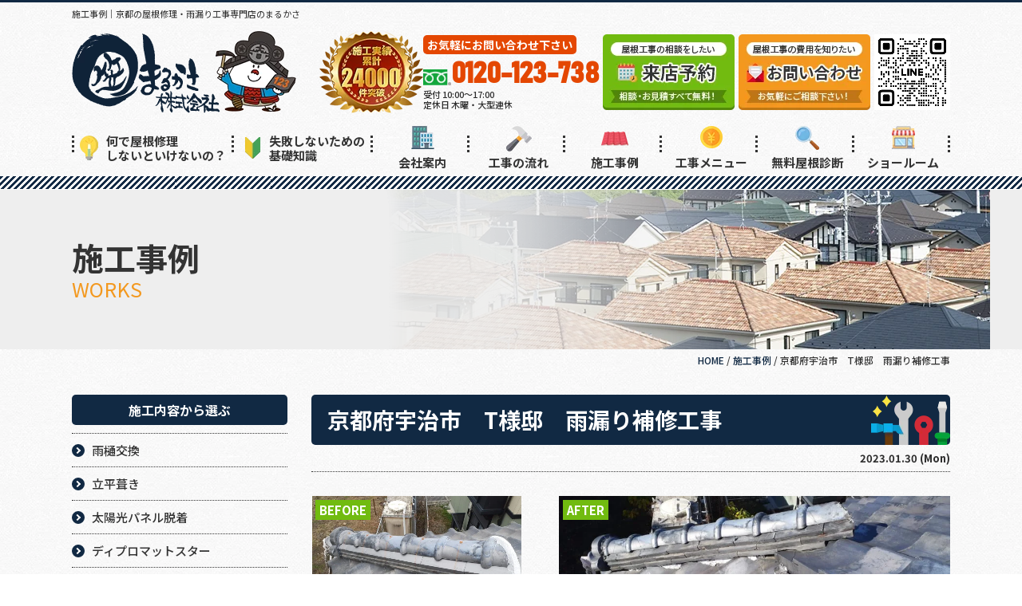

--- FILE ---
content_type: text/html; charset=UTF-8
request_url: https://marukasa-yane.com/works/9971/
body_size: 15988
content:

<!DOCTYPE html>
<html>

<head>
	<meta charset="UTF-8">
	<meta http-equiv="X-UA-Compatible" content="IE=edge" />
	<meta name="viewport" content="width=device-width" />
	<title>京都府宇治市　T様邸　雨漏り補修工事｜施工事例｜宇治市・城陽市・京田辺市・精華町の屋根修理・雨漏り工事専門店のまるかさ</title>
	<meta name="description" content="施工事例「京都府宇治市　T様邸　雨漏り補修工事」です。宇治市・城陽市・京田辺市・精華町地域密着の屋根リフォーム・防災・雨漏り工事専門店まるかさ。宇治市・城陽市地域密着で急な雨漏りにも適切に対応致します。ショールーム来店・相談・診断無料！【お問い合わせはコチラ】0120-123-738" />
			<meta name="keywords" content="施工事例,外壁塗装,屋根塗装,サイディング,屋根,防水工事,雨漏り,住宅塗装,屋根塗装,住宅リフォーム塗装,宇治市,京都府,城陽市,まるかさ," />
		<meta name='robots' content='max-image-preview:large' />
	<style>img:is([sizes="auto" i], [sizes^="auto," i]) { contain-intrinsic-size: 3000px 1500px }</style>
	<link rel='dns-prefetch' href='//cdnjs.cloudflare.com' />
<script type="text/javascript">
/* <![CDATA[ */
window._wpemojiSettings = {"baseUrl":"https:\/\/s.w.org\/images\/core\/emoji\/16.0.1\/72x72\/","ext":".png","svgUrl":"https:\/\/s.w.org\/images\/core\/emoji\/16.0.1\/svg\/","svgExt":".svg","source":{"concatemoji":"https:\/\/marukasa-yane.com\/cms\/wp-includes\/js\/wp-emoji-release.min.js?ver=6.8.3"}};
/*! This file is auto-generated */
!function(s,n){var o,i,e;function c(e){try{var t={supportTests:e,timestamp:(new Date).valueOf()};sessionStorage.setItem(o,JSON.stringify(t))}catch(e){}}function p(e,t,n){e.clearRect(0,0,e.canvas.width,e.canvas.height),e.fillText(t,0,0);var t=new Uint32Array(e.getImageData(0,0,e.canvas.width,e.canvas.height).data),a=(e.clearRect(0,0,e.canvas.width,e.canvas.height),e.fillText(n,0,0),new Uint32Array(e.getImageData(0,0,e.canvas.width,e.canvas.height).data));return t.every(function(e,t){return e===a[t]})}function u(e,t){e.clearRect(0,0,e.canvas.width,e.canvas.height),e.fillText(t,0,0);for(var n=e.getImageData(16,16,1,1),a=0;a<n.data.length;a++)if(0!==n.data[a])return!1;return!0}function f(e,t,n,a){switch(t){case"flag":return n(e,"\ud83c\udff3\ufe0f\u200d\u26a7\ufe0f","\ud83c\udff3\ufe0f\u200b\u26a7\ufe0f")?!1:!n(e,"\ud83c\udde8\ud83c\uddf6","\ud83c\udde8\u200b\ud83c\uddf6")&&!n(e,"\ud83c\udff4\udb40\udc67\udb40\udc62\udb40\udc65\udb40\udc6e\udb40\udc67\udb40\udc7f","\ud83c\udff4\u200b\udb40\udc67\u200b\udb40\udc62\u200b\udb40\udc65\u200b\udb40\udc6e\u200b\udb40\udc67\u200b\udb40\udc7f");case"emoji":return!a(e,"\ud83e\udedf")}return!1}function g(e,t,n,a){var r="undefined"!=typeof WorkerGlobalScope&&self instanceof WorkerGlobalScope?new OffscreenCanvas(300,150):s.createElement("canvas"),o=r.getContext("2d",{willReadFrequently:!0}),i=(o.textBaseline="top",o.font="600 32px Arial",{});return e.forEach(function(e){i[e]=t(o,e,n,a)}),i}function t(e){var t=s.createElement("script");t.src=e,t.defer=!0,s.head.appendChild(t)}"undefined"!=typeof Promise&&(o="wpEmojiSettingsSupports",i=["flag","emoji"],n.supports={everything:!0,everythingExceptFlag:!0},e=new Promise(function(e){s.addEventListener("DOMContentLoaded",e,{once:!0})}),new Promise(function(t){var n=function(){try{var e=JSON.parse(sessionStorage.getItem(o));if("object"==typeof e&&"number"==typeof e.timestamp&&(new Date).valueOf()<e.timestamp+604800&&"object"==typeof e.supportTests)return e.supportTests}catch(e){}return null}();if(!n){if("undefined"!=typeof Worker&&"undefined"!=typeof OffscreenCanvas&&"undefined"!=typeof URL&&URL.createObjectURL&&"undefined"!=typeof Blob)try{var e="postMessage("+g.toString()+"("+[JSON.stringify(i),f.toString(),p.toString(),u.toString()].join(",")+"));",a=new Blob([e],{type:"text/javascript"}),r=new Worker(URL.createObjectURL(a),{name:"wpTestEmojiSupports"});return void(r.onmessage=function(e){c(n=e.data),r.terminate(),t(n)})}catch(e){}c(n=g(i,f,p,u))}t(n)}).then(function(e){for(var t in e)n.supports[t]=e[t],n.supports.everything=n.supports.everything&&n.supports[t],"flag"!==t&&(n.supports.everythingExceptFlag=n.supports.everythingExceptFlag&&n.supports[t]);n.supports.everythingExceptFlag=n.supports.everythingExceptFlag&&!n.supports.flag,n.DOMReady=!1,n.readyCallback=function(){n.DOMReady=!0}}).then(function(){return e}).then(function(){var e;n.supports.everything||(n.readyCallback(),(e=n.source||{}).concatemoji?t(e.concatemoji):e.wpemoji&&e.twemoji&&(t(e.twemoji),t(e.wpemoji)))}))}((window,document),window._wpemojiSettings);
/* ]]> */
</script>
<link rel='stylesheet' id='sbi_styles-css' href='https://marukasa-yane.com/cms/wp-content/plugins/instagram-feed/css/sbi-styles.min.css?ver=6.10.0' type='text/css' media='all' />
<style id='wp-emoji-styles-inline-css' type='text/css'>

	img.wp-smiley, img.emoji {
		display: inline !important;
		border: none !important;
		box-shadow: none !important;
		height: 1em !important;
		width: 1em !important;
		margin: 0 0.07em !important;
		vertical-align: -0.1em !important;
		background: none !important;
		padding: 0 !important;
	}
</style>
<link rel='stylesheet' id='wp-block-library-css' href='https://marukasa-yane.com/cms/wp-includes/css/dist/block-library/style.min.css?ver=6.8.3' type='text/css' media='all' />
<style id='classic-theme-styles-inline-css' type='text/css'>
/*! This file is auto-generated */
.wp-block-button__link{color:#fff;background-color:#32373c;border-radius:9999px;box-shadow:none;text-decoration:none;padding:calc(.667em + 2px) calc(1.333em + 2px);font-size:1.125em}.wp-block-file__button{background:#32373c;color:#fff;text-decoration:none}
</style>
<style id='global-styles-inline-css' type='text/css'>
:root{--wp--preset--aspect-ratio--square: 1;--wp--preset--aspect-ratio--4-3: 4/3;--wp--preset--aspect-ratio--3-4: 3/4;--wp--preset--aspect-ratio--3-2: 3/2;--wp--preset--aspect-ratio--2-3: 2/3;--wp--preset--aspect-ratio--16-9: 16/9;--wp--preset--aspect-ratio--9-16: 9/16;--wp--preset--color--black: #000000;--wp--preset--color--cyan-bluish-gray: #abb8c3;--wp--preset--color--white: #ffffff;--wp--preset--color--pale-pink: #f78da7;--wp--preset--color--vivid-red: #cf2e2e;--wp--preset--color--luminous-vivid-orange: #ff6900;--wp--preset--color--luminous-vivid-amber: #fcb900;--wp--preset--color--light-green-cyan: #7bdcb5;--wp--preset--color--vivid-green-cyan: #00d084;--wp--preset--color--pale-cyan-blue: #8ed1fc;--wp--preset--color--vivid-cyan-blue: #0693e3;--wp--preset--color--vivid-purple: #9b51e0;--wp--preset--gradient--vivid-cyan-blue-to-vivid-purple: linear-gradient(135deg,rgba(6,147,227,1) 0%,rgb(155,81,224) 100%);--wp--preset--gradient--light-green-cyan-to-vivid-green-cyan: linear-gradient(135deg,rgb(122,220,180) 0%,rgb(0,208,130) 100%);--wp--preset--gradient--luminous-vivid-amber-to-luminous-vivid-orange: linear-gradient(135deg,rgba(252,185,0,1) 0%,rgba(255,105,0,1) 100%);--wp--preset--gradient--luminous-vivid-orange-to-vivid-red: linear-gradient(135deg,rgba(255,105,0,1) 0%,rgb(207,46,46) 100%);--wp--preset--gradient--very-light-gray-to-cyan-bluish-gray: linear-gradient(135deg,rgb(238,238,238) 0%,rgb(169,184,195) 100%);--wp--preset--gradient--cool-to-warm-spectrum: linear-gradient(135deg,rgb(74,234,220) 0%,rgb(151,120,209) 20%,rgb(207,42,186) 40%,rgb(238,44,130) 60%,rgb(251,105,98) 80%,rgb(254,248,76) 100%);--wp--preset--gradient--blush-light-purple: linear-gradient(135deg,rgb(255,206,236) 0%,rgb(152,150,240) 100%);--wp--preset--gradient--blush-bordeaux: linear-gradient(135deg,rgb(254,205,165) 0%,rgb(254,45,45) 50%,rgb(107,0,62) 100%);--wp--preset--gradient--luminous-dusk: linear-gradient(135deg,rgb(255,203,112) 0%,rgb(199,81,192) 50%,rgb(65,88,208) 100%);--wp--preset--gradient--pale-ocean: linear-gradient(135deg,rgb(255,245,203) 0%,rgb(182,227,212) 50%,rgb(51,167,181) 100%);--wp--preset--gradient--electric-grass: linear-gradient(135deg,rgb(202,248,128) 0%,rgb(113,206,126) 100%);--wp--preset--gradient--midnight: linear-gradient(135deg,rgb(2,3,129) 0%,rgb(40,116,252) 100%);--wp--preset--font-size--small: 13px;--wp--preset--font-size--medium: 20px;--wp--preset--font-size--large: 36px;--wp--preset--font-size--x-large: 42px;--wp--preset--spacing--20: 0.44rem;--wp--preset--spacing--30: 0.67rem;--wp--preset--spacing--40: 1rem;--wp--preset--spacing--50: 1.5rem;--wp--preset--spacing--60: 2.25rem;--wp--preset--spacing--70: 3.38rem;--wp--preset--spacing--80: 5.06rem;--wp--preset--shadow--natural: 6px 6px 9px rgba(0, 0, 0, 0.2);--wp--preset--shadow--deep: 12px 12px 50px rgba(0, 0, 0, 0.4);--wp--preset--shadow--sharp: 6px 6px 0px rgba(0, 0, 0, 0.2);--wp--preset--shadow--outlined: 6px 6px 0px -3px rgba(255, 255, 255, 1), 6px 6px rgba(0, 0, 0, 1);--wp--preset--shadow--crisp: 6px 6px 0px rgba(0, 0, 0, 1);}:where(.is-layout-flex){gap: 0.5em;}:where(.is-layout-grid){gap: 0.5em;}body .is-layout-flex{display: flex;}.is-layout-flex{flex-wrap: wrap;align-items: center;}.is-layout-flex > :is(*, div){margin: 0;}body .is-layout-grid{display: grid;}.is-layout-grid > :is(*, div){margin: 0;}:where(.wp-block-columns.is-layout-flex){gap: 2em;}:where(.wp-block-columns.is-layout-grid){gap: 2em;}:where(.wp-block-post-template.is-layout-flex){gap: 1.25em;}:where(.wp-block-post-template.is-layout-grid){gap: 1.25em;}.has-black-color{color: var(--wp--preset--color--black) !important;}.has-cyan-bluish-gray-color{color: var(--wp--preset--color--cyan-bluish-gray) !important;}.has-white-color{color: var(--wp--preset--color--white) !important;}.has-pale-pink-color{color: var(--wp--preset--color--pale-pink) !important;}.has-vivid-red-color{color: var(--wp--preset--color--vivid-red) !important;}.has-luminous-vivid-orange-color{color: var(--wp--preset--color--luminous-vivid-orange) !important;}.has-luminous-vivid-amber-color{color: var(--wp--preset--color--luminous-vivid-amber) !important;}.has-light-green-cyan-color{color: var(--wp--preset--color--light-green-cyan) !important;}.has-vivid-green-cyan-color{color: var(--wp--preset--color--vivid-green-cyan) !important;}.has-pale-cyan-blue-color{color: var(--wp--preset--color--pale-cyan-blue) !important;}.has-vivid-cyan-blue-color{color: var(--wp--preset--color--vivid-cyan-blue) !important;}.has-vivid-purple-color{color: var(--wp--preset--color--vivid-purple) !important;}.has-black-background-color{background-color: var(--wp--preset--color--black) !important;}.has-cyan-bluish-gray-background-color{background-color: var(--wp--preset--color--cyan-bluish-gray) !important;}.has-white-background-color{background-color: var(--wp--preset--color--white) !important;}.has-pale-pink-background-color{background-color: var(--wp--preset--color--pale-pink) !important;}.has-vivid-red-background-color{background-color: var(--wp--preset--color--vivid-red) !important;}.has-luminous-vivid-orange-background-color{background-color: var(--wp--preset--color--luminous-vivid-orange) !important;}.has-luminous-vivid-amber-background-color{background-color: var(--wp--preset--color--luminous-vivid-amber) !important;}.has-light-green-cyan-background-color{background-color: var(--wp--preset--color--light-green-cyan) !important;}.has-vivid-green-cyan-background-color{background-color: var(--wp--preset--color--vivid-green-cyan) !important;}.has-pale-cyan-blue-background-color{background-color: var(--wp--preset--color--pale-cyan-blue) !important;}.has-vivid-cyan-blue-background-color{background-color: var(--wp--preset--color--vivid-cyan-blue) !important;}.has-vivid-purple-background-color{background-color: var(--wp--preset--color--vivid-purple) !important;}.has-black-border-color{border-color: var(--wp--preset--color--black) !important;}.has-cyan-bluish-gray-border-color{border-color: var(--wp--preset--color--cyan-bluish-gray) !important;}.has-white-border-color{border-color: var(--wp--preset--color--white) !important;}.has-pale-pink-border-color{border-color: var(--wp--preset--color--pale-pink) !important;}.has-vivid-red-border-color{border-color: var(--wp--preset--color--vivid-red) !important;}.has-luminous-vivid-orange-border-color{border-color: var(--wp--preset--color--luminous-vivid-orange) !important;}.has-luminous-vivid-amber-border-color{border-color: var(--wp--preset--color--luminous-vivid-amber) !important;}.has-light-green-cyan-border-color{border-color: var(--wp--preset--color--light-green-cyan) !important;}.has-vivid-green-cyan-border-color{border-color: var(--wp--preset--color--vivid-green-cyan) !important;}.has-pale-cyan-blue-border-color{border-color: var(--wp--preset--color--pale-cyan-blue) !important;}.has-vivid-cyan-blue-border-color{border-color: var(--wp--preset--color--vivid-cyan-blue) !important;}.has-vivid-purple-border-color{border-color: var(--wp--preset--color--vivid-purple) !important;}.has-vivid-cyan-blue-to-vivid-purple-gradient-background{background: var(--wp--preset--gradient--vivid-cyan-blue-to-vivid-purple) !important;}.has-light-green-cyan-to-vivid-green-cyan-gradient-background{background: var(--wp--preset--gradient--light-green-cyan-to-vivid-green-cyan) !important;}.has-luminous-vivid-amber-to-luminous-vivid-orange-gradient-background{background: var(--wp--preset--gradient--luminous-vivid-amber-to-luminous-vivid-orange) !important;}.has-luminous-vivid-orange-to-vivid-red-gradient-background{background: var(--wp--preset--gradient--luminous-vivid-orange-to-vivid-red) !important;}.has-very-light-gray-to-cyan-bluish-gray-gradient-background{background: var(--wp--preset--gradient--very-light-gray-to-cyan-bluish-gray) !important;}.has-cool-to-warm-spectrum-gradient-background{background: var(--wp--preset--gradient--cool-to-warm-spectrum) !important;}.has-blush-light-purple-gradient-background{background: var(--wp--preset--gradient--blush-light-purple) !important;}.has-blush-bordeaux-gradient-background{background: var(--wp--preset--gradient--blush-bordeaux) !important;}.has-luminous-dusk-gradient-background{background: var(--wp--preset--gradient--luminous-dusk) !important;}.has-pale-ocean-gradient-background{background: var(--wp--preset--gradient--pale-ocean) !important;}.has-electric-grass-gradient-background{background: var(--wp--preset--gradient--electric-grass) !important;}.has-midnight-gradient-background{background: var(--wp--preset--gradient--midnight) !important;}.has-small-font-size{font-size: var(--wp--preset--font-size--small) !important;}.has-medium-font-size{font-size: var(--wp--preset--font-size--medium) !important;}.has-large-font-size{font-size: var(--wp--preset--font-size--large) !important;}.has-x-large-font-size{font-size: var(--wp--preset--font-size--x-large) !important;}
:where(.wp-block-post-template.is-layout-flex){gap: 1.25em;}:where(.wp-block-post-template.is-layout-grid){gap: 1.25em;}
:where(.wp-block-columns.is-layout-flex){gap: 2em;}:where(.wp-block-columns.is-layout-grid){gap: 2em;}
:root :where(.wp-block-pullquote){font-size: 1.5em;line-height: 1.6;}
</style>
<link rel='stylesheet' id='contact-form-7-css' href='https://marukasa-yane.com/cms/wp-content/plugins/contact-form-7/includes/css/styles.css?ver=6.1.3' type='text/css' media='all' />
<link rel='stylesheet' id='responsive-lightbox-swipebox-css' href='https://marukasa-yane.com/cms/wp-content/plugins/responsive-lightbox/assets/swipebox/swipebox.min.css?ver=1.5.2' type='text/css' media='all' />
<link rel='stylesheet' id='toc-screen-css' href='https://marukasa-yane.com/cms/wp-content/plugins/table-of-contents-plus/screen.min.css?ver=2411.1' type='text/css' media='all' />
<link rel='stylesheet' id='wp-pagenavi-css' href='https://marukasa-yane.com/cms/wp-content/plugins/wp-pagenavi/pagenavi-css.css?ver=2.70' type='text/css' media='all' />
<link rel='stylesheet' id='jquery-ui-smoothness-css' href='https://marukasa-yane.com/cms/wp-content/plugins/contact-form-7/includes/js/jquery-ui/themes/smoothness/jquery-ui.min.css?ver=1.12.1' type='text/css' media='screen' />
<script type="text/javascript" src="//cdnjs.cloudflare.com/ajax/libs/jquery/3.6.0/jquery.min.js?ver=3.6.0" id="jquery-js"></script>
<script type="text/javascript" src="https://marukasa-yane.com/cms/wp-content/plugins/responsive-lightbox/assets/swipebox/jquery.swipebox.min.js?ver=1.5.2" id="responsive-lightbox-swipebox-js"></script>
<script type="text/javascript" src="https://marukasa-yane.com/cms/wp-includes/js/underscore.min.js?ver=1.13.7" id="underscore-js"></script>
<script type="text/javascript" src="https://marukasa-yane.com/cms/wp-content/plugins/responsive-lightbox/assets/infinitescroll/infinite-scroll.pkgd.min.js?ver=4.0.1" id="responsive-lightbox-infinite-scroll-js"></script>
<script type="text/javascript" id="responsive-lightbox-js-before">
/* <![CDATA[ */
var rlArgs = {"script":"swipebox","selector":"lightbox","customEvents":"","activeGalleries":true,"animation":true,"hideCloseButtonOnMobile":false,"removeBarsOnMobile":false,"hideBars":true,"hideBarsDelay":5000,"videoMaxWidth":1080,"useSVG":true,"loopAtEnd":false,"woocommerce_gallery":false,"ajaxurl":"https:\/\/marukasa-yane.com\/cms\/wp-admin\/admin-ajax.php","nonce":"684b974112","preview":false,"postId":9971,"scriptExtension":false};
/* ]]> */
</script>
<script type="text/javascript" src="https://marukasa-yane.com/cms/wp-content/plugins/responsive-lightbox/js/front.js?ver=2.5.3" id="responsive-lightbox-js"></script>
<link rel="https://api.w.org/" href="https://marukasa-yane.com/wp-json/" /><link rel="alternate" title="JSON" type="application/json" href="https://marukasa-yane.com/wp-json/wp/v2/works/9971" /><link rel="canonical" href="https://marukasa-yane.com/works/9971/" />
<link rel='shortlink' href='https://marukasa-yane.com/?p=9971' />
<link rel="alternate" title="oEmbed (JSON)" type="application/json+oembed" href="https://marukasa-yane.com/wp-json/oembed/1.0/embed?url=https%3A%2F%2Fmarukasa-yane.com%2Fworks%2F9971%2F" />
<link rel="alternate" title="oEmbed (XML)" type="text/xml+oembed" href="https://marukasa-yane.com/wp-json/oembed/1.0/embed?url=https%3A%2F%2Fmarukasa-yane.com%2Fworks%2F9971%2F&#038;format=xml" />
<link rel="icon" href="https://marukasa-yane.com/cms/wp-content/uploads/2021/09/contactL_img01.png" sizes="32x32" />
<link rel="icon" href="https://marukasa-yane.com/cms/wp-content/uploads/2021/09/contactL_img01.png" sizes="192x192" />
<link rel="apple-touch-icon" href="https://marukasa-yane.com/cms/wp-content/uploads/2021/09/contactL_img01.png" />
<meta name="msapplication-TileImage" content="https://marukasa-yane.com/cms/wp-content/uploads/2021/09/contactL_img01.png" />
	<meta name="format-detection" content="telephone=no" />
<!-- *** stylesheet *** -->
	<link rel="stylesheet" media="all" href="https://marukasa-yane.com/cms/wp-content/themes/marukasa-yane/style.css?1768300092" />
<link href="https://use.fontawesome.com/releases/v5.6.1/css/all.css" rel="stylesheet">
<!-- *** javascript *** -->
<script>
	(function(d) {
		var config = {
				kitId: 'jnr0dcv',
				scriptTimeout: 3000,
				async: true
			},
			h = d.documentElement,
			t = setTimeout(function() {
				h.className = h.className.replace(/\bwf-loading\b/g, "") + " wf-inactive";
			}, config.scriptTimeout),
			tk = d.createElement("script"),
			f = false,
			s = d.getElementsByTagName("script")[0],
			a;
		h.className += " wf-loading";
		tk.src = 'https://use.typekit.net/' + config.kitId + '.js';
		tk.async = true;
		tk.onload = tk.onreadystatechange = function() {
			a = this.readyState;
			if (f || a && a != "complete" && a != "loaded") return;
			f = true;
			clearTimeout(t);
			try {
				Typekit.load(config)
			} catch (e) {}
		};
		s.parentNode.insertBefore(tk, s)
	})(document);
</script>
<script src="https://marukasa-yane.com/cms/wp-content/themes/marukasa-yane/js/Chart.js"></script>
<script src="https://marukasa-yane.com/cms/wp-content/themes/marukasa-yane/js/jquery.dotdotdot.min.js"></script>
<script src="https://marukasa-yane.com/cms/wp-content/themes/marukasa-yane/js/excanvas.js"></script>
<script src="https://marukasa-yane.com/cms/wp-content/themes/marukasa-yane/js/jquery.heightLine.js"></script>
<script src="https://marukasa-yane.com/cms/wp-content/themes/marukasa-yane/js/doubletaptogo.js"></script>
<script src="https://marukasa-yane.com/cms/wp-content/themes/marukasa-yane/js/conf.js"></script>
	<script src="https://marukasa-yane.com/cms/wp-content/themes/marukasa-yane/js/heightLineSetting.js"></script>
	<link href="https://marukasa-yane.com/cms/wp-content/themes/marukasa-yane/css/colorbox.css" rel="stylesheet">
	<script src="https://marukasa-yane.com/cms/wp-content/themes/marukasa-yane/js/jquery.colorbox.js"></script>
			<script>
			$(document).ready(function() {
				$(".colorboxiframe").colorbox({
					iframe: true,
					width: "860px",
					height: "80%"
				});
			});
		</script>
	<script>
	(function(d) {
		var config = {
				kitId: 'gqq8tdu',
				scriptTimeout: 3000,
				async: true
			},
			h = d.documentElement,
			t = setTimeout(function() {
				h.className = h.className.replace(/\bwf-loading\b/g, "") + " wf-inactive";
			}, config.scriptTimeout),
			tk = d.createElement("script"),
			f = false,
			s = d.getElementsByTagName("script")[0],
			a;
		h.className += " wf-loading";
		tk.src = 'https://use.typekit.net/' + config.kitId + '.js';
		tk.async = true;
		tk.onload = tk.onreadystatechange = function() {
			a = this.readyState;
			if (f || a && a != "complete" && a != "loaded") return;
			f = true;
			clearTimeout(t);
			try {
				Typekit.load(config)
			} catch (e) {}
		};
		s.parentNode.insertBefore(tk, s)
	})(document);
</script>

<link href="https://fonts.googleapis.com/css2?family=Noto+Sans+JP:wght@100;300;400;500;700;900&display=swap" rel="stylesheet">
<link href="https://fonts.googleapis.com/css?family=Anton" rel="stylesheet">
<!-- *** googleanalytics *** -->
<!-- Google Tag Manager -->
<script>(function(w,d,s,l,i){w[l]=w[l]||[];w[l].push({'gtm.start':
new Date().getTime(),event:'gtm.js'});var f=d.getElementsByTagName(s)[0],
j=d.createElement(s),dl=l!='dataLayer'?'&l='+l:'';j.async=true;j.src=
'https://www.googletagmanager.com/gtm.js?id='+i+dl;f.parentNode.insertBefore(j,f);
})(window,document,'script','dataLayer','GTM-W7P6W6N');</script>
<!-- End Google Tag Manager -->
<!-- *** /googleanalytics *** -->
</head>

<body data-rsssl=1 id="works" >
	<!-- Google Tag Manager (noscript) -->
	<noscript><iframe src="https://www.googletagmanager.com/ns.html?id=GTM-W7P6W6N" height="0" width="0" style="display:none;visibility:hidden"></iframe></noscript>
	<!-- End Google Tag Manager (noscript) -->
			<header class="nHeader">
			<div class="htxt">
				<div class="inner">
											<p><strong>施工事例｜京都の屋根修理・雨漏り工事専門店のまるかさ</strong></p>
									</div>
			</div>
			
			<div class="spmenubtn spblock">
				<a href="javascript:switchMenu();">
					<span></span>
					<span></span>
					<span></span>
					<span>MENU</span>
				</a>
			</div>
			<div class="inner">
								<a class="hdrLogo" href="https://marukasa-yane.com/"><img src="https://marukasa-yane.com/cms/wp-content/uploads/2021/09/hlogo.png" alt="宇治市の屋根工事・防災・雨漏り専門店 まるかさ" class="logo01" /></a>
									<div class="hdrCntBox">
						<img src="https://marukasa-yane.com/cms/wp-content/uploads/2023/11/medal.png" alt="屋根工事・防災・雨漏り専門店 まるかさ" class="logo02" />						<div class="hdrContact">
							<p class="contactCatch">お気軽にお問い合わせ下さい</p>
							<p class="tel"><span class="tel-link fdl">0120-123-738</span>受付 10:00～17:00<br>定休日 木曜・大型連休</p>
						</div>
						<ul class="hdrBnr">
							<li><a href="https://marukasa-yane.com/showroom/"><img src="https://marukasa-yane.com/cms/wp-content/themes/marukasa-yane/img/hdr_bnr_reserve01.png" alt="屋根工事の相談がしたい ショールーム来店予約"></a></li>
							<li><a href="https://marukasa-yane.com/contact/"><img src="https://marukasa-yane.com/cms/wp-content/themes/marukasa-yane/img/hdr_bnr_contact01.png" alt="屋根工事の費用を知りたい 見積依頼"></a></li>
							<li class="lineBnr"><a href="https://lin.ee/QA9tMt1" target="_blank"><img src="https://qr-official.line.me/gs/M_541haruv_BW.png?oat__id=6228681&oat_content=qr"></a></li>
						</ul>
					</div>
							</div>
			<nav>
    <ul id="gNav">
    <li class="gnav01"><a href="https://marukasa-yane.com/why/"><img src="https://marukasa-yane.com/cms/wp-content/themes/marukasa-yane/img/ico_g01.png" alt="">何で屋根修理<br>しないといけないの？</a></li>
    <li class="gnav02"><a href="https://marukasa-yane.com/beginner/"><img src="https://marukasa-yane.com/cms/wp-content/themes/marukasa-yane/img/ico_g02.png" alt="">失敗しないための<br>基礎知識</a></li>
    <li class="gnav03"><a href="https://marukasa-yane.com/corporate/"><img src="https://marukasa-yane.com/cms/wp-content/themes/marukasa-yane/img/ico_g03.png" alt="">会社案内</a></li>
    <li class="gnav04"><a href="https://marukasa-yane.com/flow/"><img src="https://marukasa-yane.com/cms/wp-content/themes/marukasa-yane/img/ico_g04.png" alt="">工事の流れ</a></li>
    <li class="gnav05"><a href="https://marukasa-yane.com/works/"><img src="https://marukasa-yane.com/cms/wp-content/themes/marukasa-yane/img/ico_g05.png" alt="">施工事例</a></li>
    <li class="gnav06"><a href="https://marukasa-yane.com/menu/"><img src="https://marukasa-yane.com/cms/wp-content/themes/marukasa-yane/img/ico_g06.png" alt="">工事メニュー</a>
    <ul class="dropMenu">
                </ul>
    </li>
    <li class="gnav07"><a href="https://marukasa-yane.com/diagnosis/"><img src="https://marukasa-yane.com/cms/wp-content/themes/marukasa-yane/img/ico_g07.png" alt="">無料屋根診断</a></li>
    <li class="gnav08"><a href="https://marukasa-yane.com/showroom/"><img src="https://marukasa-yane.com/cms/wp-content/themes/marukasa-yane/img/ico_g08.png" alt="">ショールーム</a></li>
    </ul>
</nav>
		</header>

											<div id="pageTitle">
				<div class="inner" style="background:url(https://marukasa-yane.com/cms/wp-content/uploads/2020/10/roof-2.png);">
					<h1>施工事例<span>WORKS</span></h1>
				</div>
			</div>
							<div id="pagePath">
					<p><!-- Breadcrumb NavXT 7.4.1 -->
<span property="itemListElement" typeof="ListItem"><a property="item" typeof="WebPage" title="Go to 宇治市・城陽市・京田辺市・精華町の屋根修理・雨漏り工事専門店のまるかさ." href="https://marukasa-yane.com" class="home" ><span property="name">HOME</span></a><meta property="position" content="1"></span> / <span property="itemListElement" typeof="ListItem"><a property="item" typeof="WebPage" title="Go to 施工事例." href="https://marukasa-yane.com/works/" class="archive post-works-archive" ><span property="name">施工事例</span></a><meta property="position" content="2"></span> / <span class="post post-works current-item">京都府宇治市　T様邸　雨漏り補修工事</span></p>
				</div>
					
		<div id="contents">
						<section id="main" >
			<!-- /header.php ヘッダー -->
<!-- single.php シングルページテンプレート -->
			<article class="singleWorks">
			<h2 class="mb0">京都府宇治市　T様邸　雨漏り補修工事</h2>
			<div class="infoBox">
				<p class="time">2023.01.30 (Mon)</p>
			</div>

			
				<div class="picBox">
										<div class="btmPhoto"><a href="https://marukasa-yane.com/cms/wp-content/uploads/2023/01/20221227_133831-800x600.jpg" rel="lightbox"><img src="https://marukasa-yane.com/cms/wp-content/uploads/2023/01/20221227_133831-800x600.jpg" alt="施工前"></a><span class="before">BEFORE</span></div>
					<div class="photo"><a href="https://marukasa-yane.com/cms/wp-content/uploads/2023/01/20221203_110158-800x600.jpg" rel="lightbox"><img src="https://marukasa-yane.com/cms/wp-content/uploads/2023/01/20221203_110158-800x600.jpg" alt="施工後"></a><span class="after">AFTER</span></div>
					<!--<img src="https://marukasa-yane.com/img/common/works_arrow.png" alt="" class="arrowImg">-->
				</div>

				<div class="singleDetail">
					<h4>宇治市　T様邸　施工データ</h4>
					<div class="frameBox">
						<table>
							<tbody>
																									<tr>
										<th>工事内容</th>
										<td>
																							<span class="termItem">
													<a href="https://marukasa-yane.com/works/works_tax/%e9%9b%a8%e6%bc%8f%e3%82%8a%e4%bf%ae%e7%b9%95%e5%b7%a5%e4%ba%8b/">
														雨漏り修繕工事													</a>
												</span>
																							<span class="termItem">
													<a href="https://marukasa-yane.com/works/works_tax/%e3%81%9d%e3%81%ae%e4%bb%96%e5%b7%a5%e4%ba%8b/">
														その他工事													</a>
												</span>
																					</td>
									</tr>
								
																	<tr>
										<th>施工日数</th>
										<td>1日間</td>
									</tr>
																									<tr>
										<th>工事金額</th>
										<td>6.7万円</td>
									</tr>
																																											<tr>
											<th>築年数</th>
											<td>40年以上</td>
										</tr>
																								</tbody>
						</table>
					</div>
					<p class="workCtt_btn"> <a class="btn btn-custom01" href="https://marukasa-yane.com/contact/"> <span class="btn-custom01-front">この施工事例と類似の条件で見積を依頼する</span> <i class="fas fa-angle-right fa-position-right"></i> </a></p>

											<h4>お客様のご要望</h4>
						<p>見積りは適正な価格で分かりやすいものでした。</p>
<p>また説明も分かりやすかったです。</p>
<p>請求書と共に工事写真が同封してあり施工状況もよくわかり安心できました。</p>
					
											<h4>担当者より</h4>
						<p>この度はご用命いただきありがとうございます。</p>
<p>ご納得していただき工事を任せていただきまして誠にありがとうございます。</p>
<p>何かございましたらお気軽にご連絡下さい。</p>
															

					
											<h4>工事写真レポート</h4>

						<ul class="otherPhoto mb30">
																							<li><a href="https://marukasa-yane.com/cms/wp-content/uploads/2023/01/20221227_085901-800x600.jpg" rel="lightbox"><img src="https://marukasa-yane.com/cms/wp-content/uploads/2023/01/20221227_085901-800x600.jpg" alt="" /></a><h5>解体工事</h5>既存の隅棟の解体をし、土を撤去しました。</li>
																							<li><a href="https://marukasa-yane.com/cms/wp-content/uploads/2023/01/20221227_104722-800x600.jpg" rel="lightbox"><img src="https://marukasa-yane.com/cms/wp-content/uploads/2023/01/20221227_104722-800x600.jpg" alt="" /></a><h5>隅棟積み替え</h5>南蛮による隅棟の積み替えをしました。</li>
																							<li><a href="https://marukasa-yane.com/cms/wp-content/uploads/2023/01/20221227_134029-800x600.jpg" rel="lightbox"><img src="https://marukasa-yane.com/cms/wp-content/uploads/2023/01/20221227_134029-800x600.jpg" alt="" /></a><h5>雨押え水切りの設置</h5>雨押え水切りの設置もしました。</li>
													</ul>
									</div>

			

			

		</article>


		<div class="pagenavi">
			<hr>
			<ul class="naviUl clearfix">
				<li class="next"><a href="https://marukasa-yane.com/works/9952/" rel="prev">前の記事</a></li>
				<li class="list"><a href="https://marukasa-yane.com/works/">一覧</a></li>
				<li class="prev"><a href="https://marukasa-yane.com/works/9981/" rel="next">次の記事</a></li>
			</ul>
		</div>

	

<!-- reserveL.php -->
<p class="bnrBox">
    <a href="https://marukasa-yane.com/showroom/">
            <img src="https://marukasa-yane.com/cms/wp-content/themes/marukasa-yane/img/main_bnr_reserve.png" alt="ご来店予約">
    </a>
</p>
<!-- /reserveL.php -->	<!-- contactL.php -->
<div class="contactBox">
<h2>診断無料</h2>
<div class="telBox">
        <p class="tel"><span class="fdl"><a href="javascript:void(0);" class="show-modal">0120-123-738</a></span>        受付 10:00～17:00 <br class="spblock">定休日 木曜・大型連休    <strong>お電話でのご依頼もお気軽にどうぞ</strong></p>
    <a href="https://marukasa-yane.com/diagnosis/" class="btn"><img src="https://marukasa-yane.com/cms/wp-content/themes/marukasa-yane/img/ico_conform.png" alt="">無料診断依頼<br>メールフォーム</a>
</div>
</div>
<!-- /contactL.php -->

<!-- /single.php シングルページテンプレート -->

<!-- footer.php フッター -->
    <!-- mainMenuL.php -->
<h2>屋根修理工事のお役立ち情報</h2>
<div class="mainMenuL">
<ul>
    <li>
        <h3>業者の選び方</h3>
                                <ul>
                                                <li><a href="https://marukasa-yane.com/point/first/">屋根修理が初めての方へ</a></li>
                                                <li><a href="https://marukasa-yane.com/point/advantage/">まるかさの強み</a></li>
                                                <li><a href="https://marukasa-yane.com/point/reason/">宇治市・城陽市の皆様に選ばれる理由</a></li>
                                                <li><a href="https://marukasa-yane.com/point/select/">屋根修理専門店を選ぶべき理由</a></li>
                                                <li><a href="https://marukasa-yane.com/point/report/">丁寧な診断報告書・屋根修理調査で選ぶ</a></li>
                                                <li><a href="https://marukasa-yane.com/point/community/">地域密着の会社を選ぶ</a></li>
                                                <li><a href="https://marukasa-yane.com/point/workspower/">地域密着の施工実績で選ぶ</a></li>
                                                <li><a href="https://marukasa-yane.com/point/warranty/">施工保証で選ぶ</a></li>
                                                <li><a href="https://marukasa-yane.com/point/price/">見積金額が明瞭な会社を選ぶ</a></li>
                                                </ul>
                        </li>
    <li>
        <h3>失敗しないための基礎知識</h3>
                                    <ul>
                                                <li><a href="https://marukasa-yane.com/beginner/parts/">各部位の名称</a></li>
                                                <li><a href="https://marukasa-yane.com/beginner/type/">屋根材の種類</a></li>
                                                <li><a href="https://marukasa-yane.com/beginner/roofing/">ルーフィング</a></li>
                                                <li><a href="https://marukasa-yane.com/beginner/slope/">屋根の勾配とは</a></li>
                                                <li><a href="https://marukasa-yane.com/beginner/asbestos/">アスベスト含有屋根</a></li>
                                                <li><a href="https://marukasa-yane.com/beginner/importance-waterproofing/">防水の重要性</a></li>
                                                <li><a href="https://marukasa-yane.com/beginner/durability/">屋根材の耐久性・遮熱性</a></li>
                                                <li><a href="https://marukasa-yane.com/beginner/droneservice/">ドローン診断の必要性</a></li>
                                                <li><a href="https://marukasa-yane.com/beginner/maintenance/">屋根のメンテナンスサイクル</a></li>
                                                </ul>
                    
    </li>
    <li>
        <h3>知っておきたい屋根工事</h3>
        <ul>
        <li><a href="https://marukasa-yane.com/why/">なんで屋根修理しないといけないの？</a></li>
        <li><a href="https://marukasa-yane.com/insurance/">火災保険活用０円リフォーム</a></li>
        </ul>
    </li>

    <li>
        <h3>屋根工事を更に詳しく！</h3>
        <ul>
        <li><a href="https://marukasa-yane.com/menu/">工事メニュー</a></li>
        <li><a href="https://marukasa-yane.com/flow/">工事の流れ</a></li>
        </ul>
    </li>

    <li>
        <h3>まるかさについて</h3>
        <ul>
        <li><a href="https://marukasa-yane.com/corporate/">会社概要</a></li>
        <li><a href="https://marukasa-yane.com/showroom/">ショールーム</a></li>
        <li><a href="https://marukasa-yane.com/staff/">スタッフ紹介</a></li>
        <li><a href="https://marukasa-yane.com/works/">施工事例</a></li>
        <li><a href="https://marukasa-yane.com/voice/">お客様の声</a></li>
        <li><a href="https://marukasa-yane.com/blog/">現場ブログ</a></li>
        <!-- <li><a href="https://marukasa-yane.com/faq/">よくあるご質問</a></li> -->
        </ul>
    </li>
    <li>
        <h3>診断・お見積り依頼はこちら</h3>
        <ul>
        <li><a href="https://marukasa-yane.com/contact/">お見積り・お問い合わせ</a></li>
        <li><a href="https://marukasa-yane.com/diagnosis/">無料屋根診断</a></li>
        <li><a href="https://marukasa-yane.com/rainleaking/">雨漏り診断</a></li>
        </ul>
    </li>


</ul>
</div>
<!-- /mainMenuL.php -->
</section>
<!--/#main-->


            <!-- sidebar.php サイドバー -->
<section id="side">

<article>
    <div class="sideCategory">
        <h3>施工内容から選ぶ</h3>
        <ul>
            	<li class="cat-item cat-item-156"><a href="https://marukasa-yane.com/works/works_tax/%e9%9b%a8%e6%a8%8b%e4%ba%a4%e6%8f%9b/">雨樋交換</a>
</li>
	<li class="cat-item cat-item-154"><a href="https://marukasa-yane.com/works/works_tax/%e7%ab%8b%e5%b9%b3%e8%91%ba%e3%81%8d/">立平葺き</a>
</li>
	<li class="cat-item cat-item-153"><a href="https://marukasa-yane.com/works/works_tax/%e5%a4%aa%e9%99%bd%e5%85%89%e3%83%91%e3%83%8d%e3%83%ab%e8%84%b1%e7%9d%80/">太陽光パネル脱着</a>
</li>
	<li class="cat-item cat-item-152"><a href="https://marukasa-yane.com/works/works_tax/%e3%83%87%e3%82%a3%e3%83%97%e3%83%ad%e3%83%9e%e3%83%83%e3%83%88%e3%82%b9%e3%82%bf%e3%83%bc/">ディプロマットスター</a>
</li>
	<li class="cat-item cat-item-150"><a href="https://marukasa-yane.com/works/works_tax/%e7%ac%a0%e6%9c%a8%e5%b7%a5%e4%ba%8b/">笠木工事</a>
</li>
	<li class="cat-item cat-item-149"><a href="https://marukasa-yane.com/works/works_tax/%ef%bd%92%ef%bd%8f%ef%bd%8f%ef%bd%87%ef%bd%81/">ＲＯＯＧＡ</a>
</li>
	<li class="cat-item cat-item-148"><a href="https://marukasa-yane.com/works/works_tax/%e6%a3%9f%e7%a9%8d%e3%81%bf%e6%9b%bf%e3%81%88/">棟積み替え</a>
</li>
	<li class="cat-item cat-item-147"><a href="https://marukasa-yane.com/works/works_tax/%e6%a3%9f%e8%bb%bd%e9%87%8f%e5%8c%96/">棟軽量化</a>
</li>
	<li class="cat-item cat-item-146"><a href="https://marukasa-yane.com/works/works_tax/%e9%9b%a8%e6%a8%8b%e6%8e%83%e9%99%a4/">雨樋掃除</a>
</li>
	<li class="cat-item cat-item-145"><a href="https://marukasa-yane.com/works/works_tax/%e8%90%bd%e3%81%a1%e8%91%89%e9%99%a4%e3%81%91%e3%83%8d%e3%83%83%e3%83%88/">落ち葉除けネット</a>
</li>
	<li class="cat-item cat-item-144"><a href="https://marukasa-yane.com/works/works_tax/%e3%82%ab%e3%83%a9%e3%83%bc%e3%83%99%e3%82%b9%e3%83%88/">カラーベスト</a>
</li>
	<li class="cat-item cat-item-143"><a href="https://marukasa-yane.com/works/works_tax/%e6%b8%a9%e6%b0%b4%e5%99%a8%e6%92%a4%e5%8e%bb/">温水器撤去</a>
</li>
	<li class="cat-item cat-item-142"><a href="https://marukasa-yane.com/works/works_tax/%e3%83%87%e3%82%b6%e3%82%a4%e3%83%b3%e6%9d%bf%e9%87%91/">デザイン板金</a>
</li>
	<li class="cat-item cat-item-138"><a href="https://marukasa-yane.com/works/works_tax/%e5%9e%82%e6%9c%a8%e4%ba%a4%e6%8f%9b/">垂木交換</a>
</li>
	<li class="cat-item cat-item-137"><a href="https://marukasa-yane.com/works/works_tax/%e6%9c%a8%e9%83%a8%e5%a1%97%e8%a3%85/">木部塗装</a>
</li>
	<li class="cat-item cat-item-136"><a href="https://marukasa-yane.com/works/works_tax/%e3%83%99%e3%83%a9%e3%83%b3%e3%83%80%e9%98%b2%e6%b0%b4/">ベランダ防水</a>
</li>
	<li class="cat-item cat-item-135"><a href="https://marukasa-yane.com/works/works_tax/%e3%83%99%e3%83%a9%e3%83%b3%e3%83%80%e6%96%b0%e8%a8%ad/">ベランダ新設</a>
</li>
	<li class="cat-item cat-item-134"><a href="https://marukasa-yane.com/works/works_tax/%e3%83%ab%e3%83%bc%e3%82%ac/">ルーガ</a>
</li>
	<li class="cat-item cat-item-17"><a href="https://marukasa-yane.com/works/works_tax/cover/">屋根カバー工法</a>
</li>
	<li class="cat-item cat-item-67"><a href="https://marukasa-yane.com/works/works_tax/reroofing/">屋根葺き替え工事</a>
</li>
	<li class="cat-item cat-item-100"><a href="https://marukasa-yane.com/works/works_tax/%e9%9b%a8%e6%bc%8f%e3%82%8a%e4%bf%ae%e7%b9%95%e5%b7%a5%e4%ba%8b/">雨漏り修繕工事</a>
</li>
	<li class="cat-item cat-item-20"><a href="https://marukasa-yane.com/works/works_tax/sheetmetal/">板金工事</a>
</li>
	<li class="cat-item cat-item-75"><a href="https://marukasa-yane.com/works/works_tax/%e5%b1%8b%e6%a0%b9%e4%bf%ae%e7%b9%95%e5%b7%a5%e4%ba%8b/">屋根修繕工事</a>
</li>
	<li class="cat-item cat-item-21"><a href="https://marukasa-yane.com/works/works_tax/raingutter/">雨樋工事</a>
</li>
	<li class="cat-item cat-item-92"><a href="https://marukasa-yane.com/works/works_tax/%e5%b1%8b%e6%a0%b9%e8%91%ba%e6%9b%bf/">屋根葺替</a>
</li>
	<li class="cat-item cat-item-96"><a href="https://marukasa-yane.com/works/works_tax/%e5%a4%96%e5%a3%81%e5%a1%97%e8%a3%85/">外壁塗装</a>
</li>
	<li class="cat-item cat-item-102"><a href="https://marukasa-yane.com/works/works_tax/%e3%81%9d%e3%81%ae%e4%bb%96%e5%b7%a5%e4%ba%8b/">その他工事</a>
</li>
	<li class="cat-item cat-item-19"><a href="https://marukasa-yane.com/works/works_tax/stycco/">漆喰工事</a>
</li>
	<li class="cat-item cat-item-123"><a href="https://marukasa-yane.com/works/works_tax/%e3%82%b3%e3%83%bc%e3%82%ad%e3%83%b3%e3%82%b0%e5%b7%a5%e4%ba%8b/">コーキング工事</a>
</li>
	<li class="cat-item cat-item-22"><a href="https://marukasa-yane.com/works/works_tax/waterproofing/">防水工事</a>
</li>
	<li class="cat-item cat-item-131"><a href="https://marukasa-yane.com/works/works_tax/%e3%82%b9%e3%83%bc%e3%83%91%e3%83%bc%e3%82%ac%e3%83%ab%e3%83%86%e3%82%af%e3%83%88/">スーパーガルテクト</a>
</li>
	<li class="cat-item cat-item-76"><a href="https://marukasa-yane.com/works/works_tax/%e5%a4%96%e5%a3%81%e4%bf%ae%e7%b9%95%e5%b7%a5%e4%ba%8b/">外壁修繕工事</a>
</li>
	<li class="cat-item cat-item-109"><a href="https://marukasa-yane.com/works/works_tax/%e3%82%b5%e3%83%bc%e3%83%a2%e3%83%90%e3%83%aa%e3%82%a2/">サーモバリア</a>
</li>
	<li class="cat-item cat-item-91"><a href="https://marukasa-yane.com/works/works_tax/wallpaint/">屋根塗装</a>
</li>
	<li class="cat-item cat-item-125"><a href="https://marukasa-yane.com/works/works_tax/%e4%bb%98%e5%b1%9e%e9%83%a8%e5%a1%97%e8%a3%85/">付属部塗装</a>
</li>
	<li class="cat-item cat-item-116"><a href="https://marukasa-yane.com/works/works_tax/%e9%81%ae%e7%86%b1%e3%82%b7%e3%83%bc%e3%83%88/">遮熱シート</a>
</li>
	<li class="cat-item cat-item-112"><a href="https://marukasa-yane.com/works/works_tax/%e6%b3%a2%e6%9d%bf%e5%b7%a5%e4%ba%8b/">波板工事</a>
</li>
	<li class="cat-item cat-item-132"><a href="https://marukasa-yane.com/works/works_tax/%e4%b8%80%e9%96%83/">一閃</a>
</li>
	<li class="cat-item cat-item-124"><a href="https://marukasa-yane.com/works/works_tax/%e5%b1%8b%e6%a0%b9%e4%b8%8b%e5%9c%b0%e4%ba%a4%e6%8f%9b/">屋根下地交換</a>
</li>
	<li class="cat-item cat-item-126"><a href="https://marukasa-yane.com/works/works_tax/%e8%b0%b7%e6%9d%bf%e9%87%91%e5%a1%97%e8%a3%85/">谷板金塗装</a>
</li>
	<li class="cat-item cat-item-118"><a href="https://marukasa-yane.com/works/works_tax/%e5%a4%96%e5%a3%81%e8%b2%bc%e3%82%8a%e6%9b%bf%e3%81%88%e5%b7%a5%e4%ba%8b/">外壁貼り替え工事</a>
</li>
	<li class="cat-item cat-item-111"><a href="https://marukasa-yane.com/works/works_tax/%e9%8a%85%e6%9d%bf%e8%91%ba%e3%81%8d/">銅板葺き</a>
</li>
	<li class="cat-item cat-item-130"><a href="https://marukasa-yane.com/works/works_tax/%e8%b0%b7%e6%9d%bf%e9%87%91%e4%ba%a4%e6%8f%9b/">谷板金交換</a>
</li>
	<li class="cat-item cat-item-128"><a href="https://marukasa-yane.com/works/works_tax/%e8%80%90%e9%9c%87%e5%8a%a9%e6%88%90%e9%87%91/">耐震助成金</a>
</li>
	<li class="cat-item cat-item-127"><a href="https://marukasa-yane.com/works/works_tax/%e3%83%91%e3%83%af%e3%82%b3%e3%83%b3%e4%ba%a4%e6%8f%9b/">パワコン交換</a>
</li>
	<li class="cat-item cat-item-122"><a href="https://marukasa-yane.com/works/works_tax/%e5%a4%aa%e9%99%bd%e5%85%89%e3%83%91%e3%83%8d%e3%83%ab%e5%8f%96%e3%82%8a%e4%bb%98%e3%81%91/">太陽光パネル取り付け</a>
</li>
	<li class="cat-item cat-item-120"><a href="https://marukasa-yane.com/works/works_tax/%e9%96%80%e6%89%89%e4%ba%a4%e6%8f%9b/">門扉交換</a>
</li>
	<li class="cat-item cat-item-119"><a href="https://marukasa-yane.com/works/works_tax/%e5%9c%9f%e9%96%93%e5%b7%a5%e4%ba%8b/">土間工事</a>
</li>
	<li class="cat-item cat-item-110"><a href="https://marukasa-yane.com/works/works_tax/%e5%b1%8b%e6%a0%b9%e6%96%b0%e7%af%89%e5%b7%a5%e4%ba%8b/">屋根新築工事</a>
</li>
	<li class="cat-item cat-item-18"><a href="https://marukasa-yane.com/works/works_tax/wcover/">外壁カバー商品</a>
</li>
	<li class="cat-item cat-item-23"><a href="https://marukasa-yane.com/works/works_tax/%e3%82%a2%e3%83%91%e3%83%bc%e3%83%88%e3%83%bb%e3%83%9e%e3%83%b3%e3%82%b7%e3%83%a7%e3%83%b3/">アパート・マンション</a>
</li>
        </ul>
    </div>
</article>
<article>
    <div class="sideCategory">
        <h3>地域から選ぶ</h3>
        <ul>
                	<li class="cat-item cat-item-141"><a href="https://marukasa-yane.com/works/works_area/%e5%a4%a7%e9%98%aa%e5%ba%9c/">大阪府</a>
</li>
	<li class="cat-item cat-item-140"><a href="https://marukasa-yane.com/works/works_area/%e6%bb%8b%e8%b3%80%e7%9c%8c/">滋賀県</a>
</li>
	<li class="cat-item cat-item-139"><a href="https://marukasa-yane.com/works/works_area/%e4%ba%ac%e9%83%bd%e5%ba%9c/">京都府</a>
</li>
	<li class="cat-item cat-item-133"><a href="https://marukasa-yane.com/works/works_area/%e4%bc%8f%e8%a6%8b%e5%8c%ba/">伏見区</a>
</li>
	<li class="cat-item cat-item-117"><a href="https://marukasa-yane.com/works/works_area/%e6%9e%9a%e6%96%b9%e5%b8%82/">枚方市</a>
</li>
	<li class="cat-item cat-item-94"><a href="https://marukasa-yane.com/works/works_area/%e5%ae%87%e6%b2%bb%e5%b8%82/">宇治市</a>
</li>
	<li class="cat-item cat-item-26"><a href="https://marukasa-yane.com/works/works_area/%e7%a6%8f%e5%b2%a1%e5%b8%82/">城陽市</a>
</li>
	<li class="cat-item cat-item-106"><a href="https://marukasa-yane.com/works/works_area/%e4%ba%ac%e9%83%bd%e5%b8%82/">京都市</a>
</li>
	<li class="cat-item cat-item-107"><a href="https://marukasa-yane.com/works/works_area/%e5%85%ab%e5%b9%a1%e5%b8%82/">八幡市</a>
</li>
	<li class="cat-item cat-item-108"><a href="https://marukasa-yane.com/works/works_area/%e4%b9%85%e5%be%a1%e5%b1%b1%e7%94%ba/">久御山町</a>
</li>
	<li class="cat-item cat-item-114"><a href="https://marukasa-yane.com/works/works_area/%e4%ba%ac%e7%94%b0%e8%be%ba%e5%b8%82/">京田辺市</a>
</li>
	<li class="cat-item cat-item-113"><a href="https://marukasa-yane.com/works/works_area/%e9%95%b7%e5%b2%a1%e4%ba%ac%e5%b8%82/">長岡京市</a>
</li>
	<li class="cat-item cat-item-115"><a href="https://marukasa-yane.com/works/works_area/%e5%90%91%e6%97%a5%e5%b8%82/">向日市</a>
</li>
	<li class="cat-item cat-item-101"><a href="https://marukasa-yane.com/works/works_area/%e5%a4%a7%e6%b4%a5%e5%b8%82/">大津市</a>
</li>
            </ul>
    </div>
</article>

    <article class="sideBnr">
    <p>
    <a href="https://marukasa-yane.com/beginner/droneservice/"><img src="https://marukasa-yane.com/cms/wp-content/themes/marukasa-yane/img/side_bnr_drone.png" alt="ドローン点検"></a>
        <!--a href="https://marukasa-yane.com/insurance/"><img src="https://marukasa-yane.com/cms/wp-content/themes/marukasa-yane/img/side_bnr_zero.png" alt="現金負担0円のリフォーム"></a-->
        <a href="https://marukasa-yane.com/voice/"><img src="https://marukasa-yane.com/cms/wp-content/themes/marukasa-yane/img/side_bnr_voice.png" alt="お客様の声"></a>
    </p>
</article>

<article class="sideContents sideNews">
        <h3>現場ブログ</h3>
        <ul>
                    <li>
                        <a href="https://marukasa-yane.com/blog/14128/">
            <span class="sideWorkImg">
                <img src="https://marukasa-yane.com/cms/wp-content/uploads/2025/04/1f1bffa2d96fb0dfb011450edd91e8ec-250x184.png" alt="">
                </span>
            2026.01.27                <p>【2026年最新版】　台風じゃなくても要注意！強風が屋根に与える影響&#x1f32a;&#xfe0f;宇治市・城陽市・精華町のまるかさ</p>
            </a>
            </li>
                    <li>
                        <a href="https://marukasa-yane.com/blog/14124/">
            <span class="sideWorkImg">
                <img src="https://marukasa-yane.com/cms/wp-content/uploads/2025/09/0a745b565c585f292fb7bebdb612ef9c-185x250.png" alt="">
                </span>
            2026.01.20                <p>【2026年最新版】直すためじゃなく、安心のために。 宇治市・城陽市・精華町のまるかさがアフターケアや点検を大切にしている理由</p>
            </a>
            </li>
                    <li>
                        <a href="https://marukasa-yane.com/blog/14100/">
            <span class="sideWorkImg">
                <img src="https://marukasa-yane.com/cms/wp-content/uploads/2026/01/cfa8b3e1fa50b36f2dba85e72feba21e-250x250.png" alt="">
                </span>
            2026.01.17                <p>【2026最新版】外壁塗装を考えたら屋根も要確認｜宇治市・城陽市・精華町でよくある質問と注意点まとめ</p>
            </a>
            </li>
                    <li>
                        <a href="https://marukasa-yane.com/blog/14080/">
            <span class="sideWorkImg">
                <img src="https://marukasa-yane.com/cms/wp-content/uploads/2024/12/f3f1054134d71e635906b9f9e6895d0a-e1734248541114-174x250.jpg" alt="">
                </span>
            2026.01.13                <p>【2026年最新版】【新年のご挨拶】最近こんなご相談が増えています｜宇治市・城陽市・京田辺市・精華町の屋根・外壁・防水工事は「まるかさ」へ</p>
            </a>
            </li>
                </ul>
</article>


<article class="sideContents sideNews">
        <h3>施工事例</h3>
        <ul>
                    <li>

                        <a href="https://marukasa-yane.com/works/14107/">
            <span class="sideWorkImg"><img src="https://marukasa-yane.com/cms/wp-content/uploads/2026/01/cbd2218faaa86e99966714cb3b4f6f3d-250x250.jpg" alt=""></span>
            2026.01.18                <p>突風が仕事しすぎな件…　屋根がめくれ上がった修理事例</p>
            </a>
            </li>
                    <li>

                        <a href="https://marukasa-yane.com/works/13838/">
            <span class="sideWorkImg"><img src="https://marukasa-yane.com/cms/wp-content/uploads/2025/09/9772545B-399A-402D-BFF7-DFA9F4C843F0-scaled-e1758703456210-250x250.jpg" alt=""></span>
            2025.09.24                <p>大手ハウスメーカーの家もお任せ！屋根と外壁を同時にリフォーム</p>
            </a>
            </li>
                    <li>

                        <a href="https://marukasa-yane.com/works/13809/">
            <span class="sideWorkImg"><img src="https://marukasa-yane.com/cms/wp-content/uploads/2025/09/2DA6F395-0DA1-4C7B-9EC0-C3D1A1DCFE59-250x250.jpg" alt=""></span>
            2025.09.24                <p>賢く使って安心！助成金で屋根リフォーム大作戦</p>
            </a>
            </li>
                    <li>

                        <a href="https://marukasa-yane.com/works/13775/">
            <span class="sideWorkImg"><img src="https://marukasa-yane.com/cms/wp-content/uploads/2025/09/013B5E7C-C057-4E37-B366-D19B4B66316A-scaled-e1758356234264-250x250.jpg" alt=""></span>
            2025.09.20                <p>気づかないうちに屋根が割れていた…早期対応で安心のお住いへ</p>
            </a>
            </li>
                </ul>
</article>

<article class="sideMenu menuList">
   <h3>工事メニュー<span>MENU LIST</span></h3>
<ul>
<li><a href="https://marukasa-yane.com/menu/reroofing/">屋根葺き替え工事</a></li>
<li><a href="https://marukasa-yane.com/menu/cover/">屋根カバー工事</a></li>
<li><a href="https://marukasa-yane.com/menu/wpaint/">外壁塗装工事</a></li>
<li><a href="https://marukasa-yane.com/menu/amamori/">雨漏り修繕工事</a></li>
    <!--li><a href="https://marukasa-yane.com/menu/sheetmetal/">板金工事</a></li-->
    <!--li><a href="https://marukasa-yane.com/menu/raingutter/">雨樋工事</a></li-->
    <!--li><a href="https://marukasa-yane.com/menu/waterproofing/">防水工事</a></li-->
    <!--li><a href="https://marukasa-yane.com/menu/apartment/">アパート・マンション</a></li-->
</ul>
</article>



<article class="sideMenu menuBeginners">
   <h3>失敗しないための基礎知識<span>FOR BEGINNERS</span></h3>
   <ul>
           <li>
        <a href="https://marukasa-yane.com/beginner/parts/">各部位の名称</a>
        </li>
            <li>
        <a href="https://marukasa-yane.com/beginner/type/">屋根材の種類</a>
        </li>
            <li>
        <a href="https://marukasa-yane.com/beginner/roofing/">ルーフィング</a>
        </li>
            <li>
        <a href="https://marukasa-yane.com/beginner/slope/">屋根の勾配とは</a>
        </li>
            <li>
        <a href="https://marukasa-yane.com/beginner/asbestos/">アスベスト含有屋根</a>
        </li>
            <li>
        <a href="https://marukasa-yane.com/beginner/importance-waterproofing/">防水の重要性</a>
        </li>
            <li>
        <a href="https://marukasa-yane.com/beginner/durability/">屋根材の耐久性・遮熱性</a>
        </li>
            <li>
        <a href="https://marukasa-yane.com/beginner/droneservice/">ドローン診断の必要性</a>
        </li>
            <li>
        <a href="https://marukasa-yane.com/beginner/maintenance/">屋根のメンテナンスサイクル</a>
        </li>
        </ul>
</article>

<article class="sideMenu menuArea">
   <h3>施工エリア<span>AREA MAP</span></h3>
   <p>   
   
    <span mapImg>
    <img src="https://marukasa-yane.com/cms/wp-content/uploads/2021/10/map.png" class="mb20" alt="対応エリア図">
    </span>
    まるかさは京都府宇治市・城陽市を中心に屋根工事を行っています。</p>
   
    <ul>
        	<li class="cat-item cat-item-141"><a href="https://marukasa-yane.com/works/works_area/%e5%a4%a7%e9%98%aa%e5%ba%9c/">大阪府</a>
</li>
	<li class="cat-item cat-item-140"><a href="https://marukasa-yane.com/works/works_area/%e6%bb%8b%e8%b3%80%e7%9c%8c/">滋賀県</a>
</li>
	<li class="cat-item cat-item-139"><a href="https://marukasa-yane.com/works/works_area/%e4%ba%ac%e9%83%bd%e5%ba%9c/">京都府</a>
</li>
	<li class="cat-item cat-item-133"><a href="https://marukasa-yane.com/works/works_area/%e4%bc%8f%e8%a6%8b%e5%8c%ba/">伏見区</a>
</li>
	<li class="cat-item cat-item-117"><a href="https://marukasa-yane.com/works/works_area/%e6%9e%9a%e6%96%b9%e5%b8%82/">枚方市</a>
</li>
	<li class="cat-item cat-item-94"><a href="https://marukasa-yane.com/works/works_area/%e5%ae%87%e6%b2%bb%e5%b8%82/">宇治市</a>
</li>
	<li class="cat-item cat-item-26"><a href="https://marukasa-yane.com/works/works_area/%e7%a6%8f%e5%b2%a1%e5%b8%82/">城陽市</a>
</li>
	<li class="cat-item cat-item-106"><a href="https://marukasa-yane.com/works/works_area/%e4%ba%ac%e9%83%bd%e5%b8%82/">京都市</a>
</li>
	<li class="cat-item cat-item-107"><a href="https://marukasa-yane.com/works/works_area/%e5%85%ab%e5%b9%a1%e5%b8%82/">八幡市</a>
</li>
	<li class="cat-item cat-item-108"><a href="https://marukasa-yane.com/works/works_area/%e4%b9%85%e5%be%a1%e5%b1%b1%e7%94%ba/">久御山町</a>
</li>
	<li class="cat-item cat-item-114"><a href="https://marukasa-yane.com/works/works_area/%e4%ba%ac%e7%94%b0%e8%be%ba%e5%b8%82/">京田辺市</a>
</li>
	<li class="cat-item cat-item-113"><a href="https://marukasa-yane.com/works/works_area/%e9%95%b7%e5%b2%a1%e4%ba%ac%e5%b8%82/">長岡京市</a>
</li>
	<li class="cat-item cat-item-115"><a href="https://marukasa-yane.com/works/works_area/%e5%90%91%e6%97%a5%e5%b8%82/">向日市</a>
</li>
	<li class="cat-item cat-item-101"><a href="https://marukasa-yane.com/works/works_area/%e5%a4%a7%e6%b4%a5%e5%b8%82/">大津市</a>
</li>
    </ul>
</article>

<article class="sideBnr">
    <p>
        <a href="https://marukasa-yane.com/showroom/"><img src="https://marukasa-yane.com/cms/wp-content/themes/marukasa-yane/img/side_bnr_showroomn.png" alt="体験型ショールーム"></a>
    </p>
    <p>
        <a href="https://marukasa-yane.com/staff/"><img src="https://marukasa-yane.com/cms/wp-content/themes/marukasa-yane/img/side_bnr_staff.png" alt="スタッフ・職人紹介"></a>
    </p>
    <p>
        <a href="https://www.instagram.com/marukasa.9/" target="_blank"><img src="https://marukasa-yane.com/cms/wp-content/themes/marukasa-yane/img/bnr_instagram.png" alt="インスタグラム"></a>
    </p>
    <!-- <p>
        <a href="https://www.facebook.com/marukasa.sukuitai/" target="_blank"><img src="https://marukasa-yane.com/cms/wp-content/themes/marukasa-yane/img/bnr_facebook.png" alt="facebook"></a>
    </p> -->
</article>





</section>
<!--/#side-->
<!-- /sidebar.php サイドバー -->            </div>
    <!--/#contents-->

    <footer>
        
        <div class="footerCom inner">
            <div class="floatL">
                                <div class="ftrLogo">
                    <a href="https://marukasa-yane.com/"><img src="https://marukasa-yane.com/cms/wp-content/uploads/2021/09/hlogo.png" alt="屋根工事・防災・雨漏り専門店まるかさ" /></a>
                </div>
                <h5>宇治市・城陽市の屋根工事・防災・雨漏り専門店<br>
                    まるかさ</h5>

                              <h6>本社・ショールーム</h6>
            <p>京都府宇治市宇治半白５８−１</p>
            <p>
                フリーダイヤル：<span><a href="javascript:void(0);" class="show-modal">0120-123-738</a></span>                TEL：<span class="tel-link">0774-25-6030</span>                　<br class="spblock">FAX：0774-25-6031            </p>
<!--
<h6>本社</h6>
<p>〒611-0041 京都府宇治市槇島町五才田9-1<br>
                TEL:0774-66-3622 FAX:0774-66-3623</p>
 -->
            </div>
            
            <div class="copyRight">
                <p>Copyright &copy; 2026 まるかさ株式会社. All Rights Reserved.</p>
            </div>
        </div>

        <!-- footerCon.php -->

<div class="ftrScroll">
        <div class="inner">
        <div class="ftrCont">
            <p class="tel"><span class="tel-link fdl">0120-123-738</span>                受付 10:00～17:00 定休日 木曜・大型連休            </p>
            <ul>                    <li class="ftrShowroom"><a href="https://marukasa-yane.com/showroom/"><img src="https://marukasa-yane.com/cms/wp-content/themes/marukasa-yane/img/ftr_bnr_reserve.png" alt="屋根工事の相談をしたい 来店予約 相談・お見積りすべて無料！"></a></li>
                    <li class="ftrContact"><a href="https://marukasa-yane.com/contact/"><img src="https://marukasa-yane.com/cms/wp-content/themes/marukasa-yane/img/ftr_bnr_contact.png" alt="屋根工事の費用を知りたい 見積依頼　お気軽にご相談ください！"></a></li>
                    <li class="line_qr"><a href="https://lin.ee/QA9tMt1" target="_blank"><img src="https://qr-official.line.me/gs/M_541haruv_BW.png?oat__id=6228681&oat_content=qr"></a></li>
                            </ul>
        </div>
                    <div class="pageTop"><a href="#works"><img src="https://marukasa-yane.com/cms/wp-content/themes/marukasa-yane/img/pagetop.png" alt="PAGETOP"></a></div>
            </div>
</div>

<!-- /footerCon.php -->
    </footer>



<!-- wp_footer() -->
<script type="speculationrules">
{"prefetch":[{"source":"document","where":{"and":[{"href_matches":"\/*"},{"not":{"href_matches":["\/cms\/wp-*.php","\/cms\/wp-admin\/*","\/cms\/wp-content\/uploads\/*","\/cms\/wp-content\/*","\/cms\/wp-content\/plugins\/*","\/cms\/wp-content\/themes\/marukasa-yane\/*","\/*\\?(.+)"]}},{"not":{"selector_matches":"a[rel~=\"nofollow\"]"}},{"not":{"selector_matches":".no-prefetch, .no-prefetch a"}}]},"eagerness":"conservative"}]}
</script>
<!-- Instagram Feed JS -->
<script type="text/javascript">
var sbiajaxurl = "https://marukasa-yane.com/cms/wp-admin/admin-ajax.php";
</script>
<script type="text/javascript" src="https://marukasa-yane.com/cms/wp-includes/js/dist/hooks.min.js?ver=4d63a3d491d11ffd8ac6" id="wp-hooks-js"></script>
<script type="text/javascript" src="https://marukasa-yane.com/cms/wp-includes/js/dist/i18n.min.js?ver=5e580eb46a90c2b997e6" id="wp-i18n-js"></script>
<script type="text/javascript" id="wp-i18n-js-after">
/* <![CDATA[ */
wp.i18n.setLocaleData( { 'text direction\u0004ltr': [ 'ltr' ] } );
/* ]]> */
</script>
<script type="text/javascript" src="https://marukasa-yane.com/cms/wp-content/plugins/contact-form-7/includes/swv/js/index.js?ver=6.1.3" id="swv-js"></script>
<script type="text/javascript" id="contact-form-7-js-translations">
/* <![CDATA[ */
( function( domain, translations ) {
	var localeData = translations.locale_data[ domain ] || translations.locale_data.messages;
	localeData[""].domain = domain;
	wp.i18n.setLocaleData( localeData, domain );
} )( "contact-form-7", {"translation-revision-date":"2025-10-29 09:23:50+0000","generator":"GlotPress\/4.0.3","domain":"messages","locale_data":{"messages":{"":{"domain":"messages","plural-forms":"nplurals=1; plural=0;","lang":"ja_JP"},"This contact form is placed in the wrong place.":["\u3053\u306e\u30b3\u30f3\u30bf\u30af\u30c8\u30d5\u30a9\u30fc\u30e0\u306f\u9593\u9055\u3063\u305f\u4f4d\u7f6e\u306b\u7f6e\u304b\u308c\u3066\u3044\u307e\u3059\u3002"],"Error:":["\u30a8\u30e9\u30fc:"]}},"comment":{"reference":"includes\/js\/index.js"}} );
/* ]]> */
</script>
<script type="text/javascript" id="contact-form-7-js-before">
/* <![CDATA[ */
var wpcf7 = {
    "api": {
        "root": "https:\/\/marukasa-yane.com\/wp-json\/",
        "namespace": "contact-form-7\/v1"
    }
};
/* ]]> */
</script>
<script type="text/javascript" src="https://marukasa-yane.com/cms/wp-content/plugins/contact-form-7/includes/js/index.js?ver=6.1.3" id="contact-form-7-js"></script>
<script type="text/javascript" id="toc-front-js-extra">
/* <![CDATA[ */
var tocplus = {"visibility_show":"\u8868\u793a","visibility_hide":"\u975e\u8868\u793a","width":"Auto"};
/* ]]> */
</script>
<script type="text/javascript" src="https://marukasa-yane.com/cms/wp-content/plugins/table-of-contents-plus/front.min.js?ver=2411.1" id="toc-front-js"></script>
<script type="text/javascript" src="https://marukasa-yane.com/cms/wp-includes/js/jquery/ui/core.min.js?ver=1.13.3" id="jquery-ui-core-js"></script>
<script type="text/javascript" src="https://marukasa-yane.com/cms/wp-includes/js/jquery/ui/datepicker.min.js?ver=1.13.3" id="jquery-ui-datepicker-js"></script>
<script type="text/javascript" id="jquery-ui-datepicker-js-after">
/* <![CDATA[ */
jQuery(function(jQuery){jQuery.datepicker.setDefaults({"closeText":"\u9589\u3058\u308b","currentText":"\u4eca\u65e5","monthNames":["1\u6708","2\u6708","3\u6708","4\u6708","5\u6708","6\u6708","7\u6708","8\u6708","9\u6708","10\u6708","11\u6708","12\u6708"],"monthNamesShort":["1\u6708","2\u6708","3\u6708","4\u6708","5\u6708","6\u6708","7\u6708","8\u6708","9\u6708","10\u6708","11\u6708","12\u6708"],"nextText":"\u6b21","prevText":"\u524d","dayNames":["\u65e5\u66dc\u65e5","\u6708\u66dc\u65e5","\u706b\u66dc\u65e5","\u6c34\u66dc\u65e5","\u6728\u66dc\u65e5","\u91d1\u66dc\u65e5","\u571f\u66dc\u65e5"],"dayNamesShort":["\u65e5","\u6708","\u706b","\u6c34","\u6728","\u91d1","\u571f"],"dayNamesMin":["\u65e5","\u6708","\u706b","\u6c34","\u6728","\u91d1","\u571f"],"dateFormat":"yy\u5e74mm\u6708d\u65e5","firstDay":1,"isRTL":false});});
/* ]]> */
</script>
<script type="text/javascript" src="https://marukasa-yane.com/cms/wp-content/plugins/contact-form-7/includes/js/html5-fallback.js?ver=6.1.3" id="contact-form-7-html5-fallback-js"></script>
<!-- /wp_footer() -->



</body>

</html>

--- FILE ---
content_type: text/css
request_url: https://marukasa-yane.com/cms/wp-content/themes/marukasa-yane/style.css?1768300092
body_size: 27914
content:
/*
Theme Name: marukasa-yane
Theme URI: https://marukasa-yane.com/
Description: pcbrain
Version: 1.0
Author: pcbrain.co.jp
*/
/* YUI fonts.css - font size設定
----------------------------------------------------------- */
@import url("css/cssfonts-min.css");
/* default style - リセット及びbody基本設定
----------------------------------------------------------- */
@import url("css/default.css");
/* all style
----------------------------------------------------------- */
@import url("css/style.css");

body {
    min-width: 1100px;
    /*コンテンツ横幅を指定する（スマホ閲覧時の背景欠けを防ぐ）*/
    font-size: 15px;
}

.inner {
    width: 1100px;
    margin: 0 auto;
    position: relative;
    overflow: hidden;
    padding: 0;
    -webkit-box-sizing: border-box;
    -moz-box-sizing: border-box;
    box-sizing: border-box;
}

article {
    /*padding: 0 0 20px;*/
}

@font-face {
    src: url(./font/BAHNSCHRIFT.woff);
    font-family: 'Bahnschrift';
    font-style: normal;
}

/*------------- tmp -------------*/
.tmp img {
    display: block;
    margin: 0 auto;
}

.tmp.bg01 {
    background: url(./img/bg_gray.png) center center;
}

.bg02 {
    background: #ede6cf;
    padding: 20px 0 !important;
}


.bg03 {
    background: url(./img/contact_bg.png) center center;
}

.whiteBox p {
    background: rgba(255, 255, 255, 0.7);
    padding: 15px;
    margin-bottom: 0 !important;
}

.bgHouse {
    background: url(./img/house_bg.png) repeat-x center bottom;
}

.btn {
    display: block;
    border-radius: 30px;
    box-sizing: border-box;
    margin-top: 0;
    text-align: center;
}

.btn a {
    display: inline-block;
    color: #fff !important;
    font-size: 18px;
    font-weight: bold;
    position: relative;
    padding: 10px 80px 10px 50px;
    text-decoration: none !important;
    border-radius: 30px;
    box-shadow: inset 0 -4px 0px 0px rgba(0, 0, 0, 0.3);
    -moz-box-shadow: inset 0 -4px 0px 0px rgba(0, 0, 0, 0.3);
    -webkit-box-shadow: inset 0 -4px 0px 0px rgba(0, 0, 0, 0.3);
    background: #f3981e;
}

.btn a:after {
    font-family: "Font Awesome 5 Free";
    content: '\f138';
    font-weight: 900;
    right: 20px;
    position: absolute;
    font-size: 16px;
    height: 16px;
    line-height: 1;
    top: 0;
    bottom: 0;
    margin: auto;
    display: block;
}

.btnDetail {
    background: #71bb10;
    box-shadow: 0px 2px 0px 0px rgba(255, 255, 255, 0.3) inset;
    -moz-box-shadow: 0px 2px 0px 0px rgba(256, 256, 256, 0.3) inset;
    -webkit-box-shadow: 0px 2px 0px 0px rgba(255, 255, 255, 0.3) inset;
    color: #fff;
    padding: 0px 15px;
    display: inline-block;
    border-radius: 3px;
    -webkit-box-sizing: border-box;
    -moz-box-sizing: border-box;
    box-sizing: border-box;
    font-size: 12px !important;
    font-weight: bold;
}

.btnDetail:hover,
.btn a:hover {
    opacity: 0.7;
    transition: 0.7s;
}

.btnDetail a {
    display: block;
    padding: 3px 10px !important;
    color: #fff;
    text-decoration: none !important;
    text-align: center;
    transition: 0.7s;
}

#main .workCtt_btn {
    text-align: center;
    margin: 30px 0 40px;
}

.workCtt_btn .btn,
.workCtt_btn a.btn,
.workCtt_btn .button.btn {
    font-size: 20px !important;
    font-weight: 700;
    line-height: 1.5;
    position: relative;
    display: inline-block;
    padding: 1rem 4rem;
    cursor: pointer;
    -webkit-user-select: none;
    -moz-user-select: none;
    -ms-user-select: none;
    user-select: none;
    -webkit-transition: all .3s;
    transition: all .3s;
    text-align: center;
    vertical-align: middle;
    text-decoration: none;
    letter-spacing: .1em;
    color: #212529;
    border-radius: .5rem
}

#main a.btn-custom01 {
    margin-bottom: .5rem;
    padding: 0;
    border-radius: .75rem;
    text-decoration: none;
    color: #fff
}

a.btn-custom01:before {
    position: absolute;
    top: 0;
    right: 0;
    bottom: 0;
    left: 0;
    width: 100%;
    height: 100%;
    content: "";
    -webkit-transition: all .3s;
    transition: all .3s;
    -webkit-transform: translate3d(0, .75rem, -1rem);
    transform: translate3d(0, .75rem, -1rem);
    box-sizing: border-box;
    border: 2px solid #000;
    border-radius: inherit;
    background: #a76714;
    -webkit-box-shadow: 0 .6rem 0 0 rgba(0, 0, 0, .2);
    box-shadow: 0 .6rem 0 0 rgba(0, 0, 0, .2)
}

a.btn-custom01:after {
    font-family: "Font Awesome 5 Free";
    font-size: 2rem;
    font-weight: 400;
    line-height: 1;
    position: absolute;
    top: calc(50% - 1rem);
    left: 1.5rem;
    margin: 0;
    padding: 0;
    content: "\f0e0"
}

.btn-custom01-front {
    position: relative;
    display: block;
    padding: 1.5rem 5rem;
    -webkit-transition: all .3s;
    transition: all .3s;
    border: 2px solid #000;
    border-radius: inherit;
    background: #f3981e
}

.fa-position-left {
    position: absolute;
    top: calc(50% - .5em);
    left: 1rem
}

.fa-position-right {
    position: absolute;
    top: calc(50% - .5em);
    right: 1rem
}

a.btn-custom01:hover {
    -webkit-transform: translate(0, .25rem);
    transform: translate(0, .25rem);
    background: #fff100
}

a.btn-custom01:hover:before {
    -webkit-transform: translate3d(0, .5rem, -1rem);
    transform: translate3d(0, .5rem, -1rem);
    -webkit-box-shadow: 0 .35rem 0 0 rgba(0, 0, 0, .2);
    box-shadow: 0 .35rem 0 0 rgba(0, 0, 0, .2)
}

a.btn-custom01:hover:after {
    content: "\f2b6"
}

a.btn-custom01:active {
    -webkit-transform: translate(0rem, .75rem);
    transform: translate(0rem, .75rem)
}

a.btn-custom01:active:before {
    -webkit-transform: translate3d(0, 0, -1rem);
    transform: translate3d(0, 0, -1rem);
    -webkit-box-shadow: 0 .35rem 0 0 rgba(0, 0, 0, .2);
    box-shadow: 0 .35rem 0 0 rgba(0, 0, 0, .2)
}

a.btn-custom01:active:after {
    content: "\f2b6"
}

.bg01 .btn {
    margin: 10px 15px !important;
}

.notice-r {
    color: #e44702 !important;
}

.notice-o {
    color: #f3981e !important;
}

.notice-b {
    color: #112943 !important;
}

.notice-g {
    color: #66b60e !important;
}


.tel {
    display: inline-block;
    font-size: 11px;
}

.tel .bHours {
    display: none;
}

.tel span {
    background: url(./img/ico_fd.png) no-repeat left 70%;
    font-family: 'Bahnschrift', sans-serif;
    font-size: 50px;
    font-weight: 700;
    font-variation-settings: 'wght' 700, 'wdth' 90;
    color: #e44702;
    line-height: 1;
    padding-left: 35px;
    display: block;
    letter-spacing: -0.02em;
}

.show-modal {
    cursor: default !important;
    color: #333 !important;
    text-decoration: none !important;
}

.tel span .show-modal {
    color: #e44702 !important;
}


hr {
    margin: 30px 0;
    display: block;
    border: none;
    border-top: #ccc solid 1px;
}

/* -----目次-------- */
#toc_container {
    background: #fff !important;
    border: 1px solid #aaa;
    padding: 10px;
    margin: 0 auto 1em;
    font-size: 95%;
    min-width: 60%;
}

/* -----------------------------------------------------------
    header
----------------------------------------------------------- */
header .htxt {
    padding: 5px 0;
    border-top: #112943 3px solid;
}

header .htxt .inner {
    padding: 0;
}

header .htxt h1,
header .htxt p {
    font-size: 11px;
    font-weight: normal;
    display: block;
}

header .htxt p strong {
    font-weight: normal;
}

header .inner {
    display: -webkit-box;
    display: -ms-flexbox;
    display: -webkit-flex;
    display: flex;
    -webkit-box-pack: justify;
    -ms-flex-pack: justify;
    -webkit-justify-content: space-between;
    justify-content: space-between;
    -webkit-box-align: center;
    -ms-flex-align: center;
    -webkit-align-items: center;
    align-items: center;
    padding: 5px 0;
    overflow: inherit;
    width: 1100px;
}

header .corpNumber {
    font-size: 12px;
    position: absolute;
    bottom: 0;
    left: 0;
}

header .logoTxt {
    font-size: 10px;
    position: absolute;
    top: 0;
    left: 0;
}

header .floatL {
    display: -webkit-box;
    display: -ms-flexbox;
    display: -webkit-flex;
    display: flex;
    -webkit-box-align: center;
    -ms-flex-align: center;
    -webkit-align-items: center;
    float: left;
}

header .hdrLogo {}

header a.hdrLogo {
    margin: 0 10px 0 0;
    display: block;
}

header .hdrCntBox {
    position: relative;
    display: -webkit-box;
    display: -ms-flexbox;
    display: -webkit-flex;
    display: flex;
    -webkit-box-pack: justify;
    -ms-flex-pack: justify;
    -webkit-justify-content: space-between;
    justify-content: space-between;
    -webkit-box-align: center;
    -ms-flex-align: center;
    -webkit-align-items: center;
}

header .hdrContact {
    position: relative;
    margin: 7px 0 5px;
}

header .hdrContact .contactCatch {
    position: relative;
    overflow: hidden;
    border-radius: 5px;
    background: #e44702;
    display: inline-block;
    color: #fff;
    font-weight: bold;
    font-size: 14px;
    text-align: center;
    padding: 5px;
    margin-bottom: 0;
    line-height: 1;
}

header .hdrContact .contactCatch span {
    background: #fff;
    border-radius: 3px;
    text-align: center;
    color: #112943;
    display: inline-block;
    width: 48%;
    width: calc(50% - 5px);
    margin: 0 0 0 5px;
}

header .hdrContact .contactCatch span:first-of-type {
    margin-left: 0;
}

header .hdrContact .tel {
    display: block;
}

header .hdrContact .telBox {
    background: #fff;
    -webkit-box-sizing: border-box;
    -moz-box-sizing: border-box;
    box-sizing: border-box;
    position: relative;
    overflow: hidden;
    margin: 0 10px;
    float: left;
}

header .hdrContact .tel {
    font-size: 11px;
    line-height: 1.2;
    white-space: nowrap;
}

header .hdrContact .tel span {
    font-size: 37px;
    line-height: 1;
    padding-left: 35px;
    display: block;
    background-size: 35px auto !important;
}

.hdrBnr {
    position: relative;
    overflow: hidden;
    float: right;
}

.hdrBnr li {
    float: left;
    margin-left: 5px;
}

.hdrBnr li:last-child {
    margin-right: 0;
}

.hdrBnr li:hover,
.hdrBnr li a:hover {
    opacity: 0.8;
    transition: 0.7s;
}
.hdrBnr li.lineBnr img{
    width: 95px;
}


header .telBtn {
    display: none;
}

/* -----------------------------------------------------------
    footer
----------------------------------------------------------- */
footer {
    clear: both;
    font-size: 13px;
    background: url(./img/bg_footer.png) top repeat-x;
    padding-top: 110px
}

footer .inner {
    width: 1100px;
    padding-bottom: 30px;
    font-size: 13px;
}

footer .ftrLogo {
    margin-bottom: 10px;
    display: block;
}

footer .ftrLogo span {
    margin-left: 20px;
}

footer h5,
footer h6 {
    font-size: 13px;
    margin-bottom: 0;
}


footer nav {
    background: #f1f1f1;
    margin: 0 auto;
    padding: 20px 0;
    position: relative;
    overflow: hidden;
    -webkit-box-sizing: border-box;
    -moz-box-sizing: border-box;
    box-sizing: border-box;
}

footer nav .ftrNav {
    position: relative;
    overflow: hidden;
    width: 1100px;
    border-left: solid 1px #ccc;
    display: -webkit-box;
    display: -ms-flexbox;
    display: -webkit-flex;
    display: flex;
    -webkit-box-pack: justify;
    -ms-flex-pack: justify;
    -webkit-justify-content: space-between;
    justify-content: space-between;
    margin: 0 auto;
    -webkit-box-sizing: border-box;
    -moz-box-sizing: border-box;
    box-sizing: border-box;
}

footer nav .ftrNav>li {
    padding: 5px 25px;
    width: 24%;
    width: calc(25% - 1px);
    -webkit-box-sizing: border-box;
    -moz-box-sizing: border-box;
    box-sizing: border-box;
    border-right: solid 1px #ccc;
}

footer nav .ftrNav li ul>li {
    position: relative;
    padding-left: 13px;
}

footer nav .ftrNav li ul>li:before,
footer nav .ftrNav li ul>li:after {
    position: absolute;
    top: 7px;
    left: 0;
    margin: auto;
    content: "";
    vertical-align: middle;
}

footer nav .ftrNav li ul>li:before {
    width: 7px;
    height: 7px;
    background: #f3981e;
}

footer nav .ftrNav li ul>li:after {
    left: 1px;
    width: 2px;
    height: 2px;
    top: 9px;
    border-top: #e4e7cf 1px solid;
    border-right: 1px solid #e4e7cf;
    -webkit-transform: rotate(45deg);
    transform: rotate(45deg);
}

footer nav .ftrNav li ul>li a {
    color: #333;
    text-decoration: none;
}

footer nav .ftrNav li ul li ul>li {
    background: url(./img/list_line02.png) no-repeat left center;
}

footer nav .ftrNav li ul li ul>li:last-child {
    background: url(./img/list_line01.png) no-repeat left center;
}

footer nav .ftrNav li ul li ul>li:before,
footer nav .ftrNav li ul li ul>li:after {
    content: none;
}

footer .footerCom {
    padding-bottom: 150px;
    position: relative;
    overflow: hidden;
    width: 1100px;
}

footer .copyRight {
    float: right;
    text-align: right;
}

footer .copyRight p {
    font-size: 13px;
}

footer #logopcb {
    line-height: 1;
    text-align: right;
    margin-top: 20px;
}

footer .ftrScroll {
    padding: 3px 0;
    background: rgba(0, 0, 0, 0.7);
    position: fixed;
    bottom: 0;
    width: 100%;
    display: none;
    z-index: 100;
    font-size: 12px;
    line-height: 1.2;
}

footer .ftrScroll .inner {
    margin: 10px auto;
    padding: 0;
    width: 1100px;
}

footer .ftrScroll .ftrCont {
    background: #fff;
    padding: 7px 10px 7px 60px;
    float: left;
    display: -webkit-box;
    display: -ms-flexbox;
    display: -webkit-flex;
    display: flex;
    -webkit-box-align: center;
    -ms-flex-align: center;
    -webkit-align-items: center;
    align-items: center;
    -webkit-box-pack: justify;
    -ms-flex-pack: justify;
    -webkit-justify-content: space-between;
    justify-content: space-between;
    margin-right: 10px;
    -webkit-box-sizing: border-box;
    -moz-box-sizing: border-box;
    box-sizing: border-box;
    position: relative;
    border-radius: 5px;
    overflow: hidden;
    background: #fff url(./img/ftr_ico.png) no-repeat 5px center;
    min-width: 1010px;
}

footer .ftrScroll .ftrCont h3 {
    background: #0071bc;
    color: #fff;
    font-size: 20px;
    margin: -10px 40px -10px -15px;
    padding: 18px 0 17px 10px;
    border-radius: 5px;
    position: relative;
    z-index: 1;
}

footer .ftrScroll .ftrCont h3:after {
    content: '';
    position: absolute;
    left: 78%;
    top: 0;
    bottom: 0;
    margin: auto;
    width: 0;
    height: 0;
    border: solid 30px #0071bc;
    -webkit-transform: rotate(-45deg);
    transform: rotate(-45deg);
    border-radius: 0 0 5px 0;
    z-index: -1;
}

footer .ftrScroll .tel {
    float: left;
    margin-right: 5px;
    line-height: 1.1;
    font-size: 11px;
}

footer .ftrScroll .tel span {
    background-size: 50px auto !important;
    font-size: 44px;
    font-weight: 400;
    line-height: 1;
    display: block;
    padding-left: 53px !important;
    font-variation-settings: 'wght' 700, 'wdth' 85;
    margin-right: 5px;
}

footer .ftrScroll .ftrCont ul {
    position: relative;
    overflow: hidden;
}

footer .ftrScroll .ftrCont ul li {
    float: left;
    margin-left: 10px;
    font-weight: bold;
    text-align: center;
    /*    width: 230px;*/
    font-size: 21px;
    font-weight: bold;
    border-radius: 5px;
    overflow: hidden;
}

footer .ftrScroll .ftrCont ul li:first-child {
    margin-left: 0;
}

footer .ftrScroll .ftrCont ul li a {
    display: block;
}


footer .ftrScroll .ftrCont ul li:hover {
    opacity: 0.8;
    transition: 0.7s;
}

footer .ftrScroll .ftrCont ul li.ftrTel {
    display: none;
}

footer .ftrScroll .pageTop a {
    width: 67px;
    height: 76px;
    text-align: center;
    display: table-cell;
    vertical-align: middle;
    background: #112943;
    border-radius: 5px;
}

footer .ftrScroll .pageTop a:hover img {
    filter: alpha(opacity=80);
    opacity: 0.8;
}

footer .ftrScroll .ftrCont ul li.line_qr {
    margin-left: 5px;
}
footer .ftrScroll .ftrCont ul li.line_qr img{
    width: 60px;
}

footer .ftrScroll .ftrFloatBnr {
    position: absolute;
    right: 0;
    bottom: 110px;
}

footer .ftrScroll .ftrFloatBnr a {
    height: 125px;
    display: block;
}

footer .ftrScroll .ftrFloatBnr img {
    height: 100%;
}

/* ボタンの光沢 */
.is-reflection {
    overflow: hidden;
    position: relative;
}

.is-reflection a {
    overflow: hidden;
}

.is-reflection a:after {
    -moz-animation: is-reflection 4s ease-in-out infinite;
    -moz-transform: rotate(45deg);
    -ms-animation: is-reflection 4s ease-in-out infinite;
    -ms-transform: rotate(45deg);
    -o-animation: is-reflection 4s ease-in-out infinite;
    -o-transform: rotate(45deg);
    -webkit-animation: is-reflection 4s ease-in-out infinite;
    -webkit-transform: rotate(45deg);
    animation: is-reflection 4s ease-in-out infinite;
    background-color: #fff;
    content: " ";
    height: 100%;
    left: 0;
    opacity: 0;
    position: absolute;
    top: -180px;
    transform: rotate(45deg);
    width: 30px;
}

/* アニメーションを遅延させる */
.is-reflection+.is-reflection a:after {
    -webkit-animation-delay: .3s;
    animation-delay: .3s;
}

@keyframes is-reflection {
    0% {
        -webkit-transform: scale(0) rotate(45deg);
        transform: scale(0) rotate(45deg);
        opacity: 0;
    }

    80% {
        -webkit-transform: scale(0) rotate(45deg);
        transform: scale(0) rotate(45deg);
        opacity: 0.5;
    }

    81% {
        -webkit-transform: scale(4) rotate(45deg);
        transform: scale(4) rotate(45deg);
        opacity: 1;
    }

    100% {
        -webkit-transform: scale(50) rotate(45deg);
        transform: scale(50) rotate(45deg);
        opacity: 0;
    }
}

@-webkit-keyframes is-reflection {
    0% {
        -webkit-transform: scale(0) rotate(45deg);
        opacity: 0;
    }

    80% {
        -webkit-transform: scale(0) rotate(45deg);
        opacity: 0.5;
    }

    81% {
        -webkit-transform: scale(4) rotate(45deg);
        opacity: 1;
    }

    100% {
        -webkit-transform: scale(50) rotate(45deg);
        opacity: 0;
    }
}

/* -----------------------------------------------------------
    nav
----------------------------------------------------------- */
header nav {
    margin-bottom: 1px;
    padding-bottom: 24px;
    background: url(./img/bg_nav.png) bottom repeat-x;
}

header nav ul {
    /*height: 74px;*/
    margin: 0 auto;
    width: 1100px;
    position: relative;
    padding: 0;
    -webkit-box-sizing: border-box;
    -moz-box-sizing: border-box;
    box-sizing: border-box;
    display: -webkit-box;
    display: -ms-flexbox;
    display: -webkit-flex;
    display: flex;
    -webkit-box-align: center;
    -ms-flex-align: center;
    -webkit-align-items: center;
    align-items: center;
    -webkit-box-pack: justify;
    -ms-flex-pack: justify;
    -webkit-justify-content: space-between;
    justify-content: space-between;
    background: url(./img/bg_navlist.png) center left no-repeat;
}

header nav li {
    background: url(./img/bg_navlist.png) center right no-repeat;
    display: block;
    position: relative;
}


header nav li a {
    padding: 10px 10px 0 10px;
    width: 117px;
    font-size: 15px;
    font-weight: bold;
    -webkit-box-sizing: border-box;
    -moz-box-sizing: border-box;
    box-sizing: border-box;
    height: 65px;
    line-height: 1.2;
    text-align: center;
    display: block;

    display: flex;
    flex-direction: column;
    flex-wrap: wrap;
    justify-content: center;
    align-items: center;

    -webkit-box-pack: justify;
    -ms-flex-pack: justify;
    justify-content: space-between;
}

header nav li.gnav01 a,
header nav li.gnav02 a {
    width: auto;

    display: -webkit-box;
    display: -ms-flexbox;
    display: -webkit-flex;
    display: flex;
    flex-direction: row;
    flex-wrap: nowrap;

    -webkit-box-align: center;
    -ms-flex-align: center;
    -webkit-align-items: center;
    align-items: center;
    position: relative;
    text-align: left;
}

header nav li a:link,
header nav li a:visited {
    color: #333;
    text-decoration: none;
    transition: 0.7s;
}

header nav li a:hover {
    transition: 0.7s;
    opacity: 0.8;
}

header nav li a img {
    display: block;
    margin: 0 auto;
}

header nav li.gnav01 a img,
header nav li.gnav02 a img {
    margin-right: 10px;
}

nav #gNav li ul {
    position: absolute;
    top: 57px;
    left: 0;
    z-index: 2;
    height: 0;
    width: 156px;
    display: block;
    margin: 0;
    padding: 0;
}

nav #gNav>li>ul>li {
    visibility: hidden;
    overflow: hidden;
    width: auto;
    height: 0;
    background: rgba(45, 41, 32, 0.8);
    border-bottom: solid 1px;
    border-bottom-color: rgba(255, 255, 255, 0.8);
    border-right: none;
    border-left: none;
    font-size: 12px;
    transition: 0.7s;
    float: none;
    font-weight: normal;
    text-shadow: none;
    margin: 0;
}

nav #gNav li ul li a {
    height: auto;
    border-bottom: none;
    height: 39px;
    display: -webkit-box;
    display: -ms-flexbox;
    display: -webkit-flex;
    display: flex;
    -ms-align-items: center;
    align-items: center;
    justify-content: center;
    -webkit-box-sizing: border-box;
    -moz-box-sizing: border-box;
    box-sizing: border-box;
    padding: 10px 0;
    font-weight: normal;
    font-size: 13px;
    color: #fff !important;
}

nav #gNav li ul li a:before,
nav #gNav li ul li a:after {
    display: none;
}

nav #gNav li ul li a:link,
nav #gNav li ul li a:visited {
    color: #fff !important;
    text-decoration: none;
}

/*
nav #gNav li ul li:hover {
    color: #0068b7 !important;
    transition: 0.7s;
}

nav #gNav li:hover ul li,
nav #gNav li a:hover ul li {
    visibility: visible;
    overflow: visible;
    height: 39px;
}*/


/* -----------------------------------------------------------
    side
----------------------------------------------------------- */
#side {
    width: 270px;
    float: left;
}

#side article {
    margin-bottom: 25px;
    padding: 0;
    position: relative;
}

#side .inBox {
    background: #fff;
    padding: 10px;
    position: relative;
    overflow: hidden;
}

#side article p {
    font-size: 13px;
    margin-bottom: 10px;
}

#side article .btn {
    float: right;
}

#side article .btn a {
    font-size: 14px;
    padding: 0 30px 0 10px;
}

#side article h3 {}

#side article h4 {
    position: relative;
    font-size: 13px;
    padding-left: 10px;
}

#side .sideBnr a {
    margin-bottom: 20px;
}

#side .sideBnr img {
    width: 100%;
    height: auto;
}

#side .menuArea p {
    font-size: 15px;
}

#side .sideBlog {
    position: relative;
    overflow: hidden;
}

#side .sideBlog ul {
    margin-bottom: 10px;
}

#side .sideBlog li {
    font-size: 12px;
    margin-bottom: 5px;
    padding-bottom: 5px;
    position: relative;
    line-height: 1.4;
    border-bottom: #ccc solid 1px;
    font-weight: bold;
}

#side .sideBlog li a {
    overflow: hidden;
    text-overflow: ellipsis;
    white-space: nowrap;
    display: block;
    color: #333;
    text-decoration: none;
}

#side .sideBlog li:last-child {
    margin-bottom: 0;
}

#side .sideBlog li span {
    color: #fff;
    font-size: 10px;
    background: #f3981e;
    padding: 0 4px;
    margin-right: 5px;
    display: inline-block;
}

#side .sideBlog li span.time {
    color: #f3981e;
    font-weight: bold;
    display: block;
    background: none;
    padding: 0;
    position: inherit;
}

#side .sideBlog li p {
    overflow: hidden;
    white-space: nowrap;
    text-overflow: ellipsis;
}

#side .sideBlog .btn {
    float: right;
}

#side .sideBlog .btn a {
    font-size: 14px;
    padding: 0 30px 0 10px;
}

#side a {
    color: #333;
    text-decoration: none !important;
    display: block;
    backface-visibility: hidden;
}


#side .sideMenu h3 {
    position: relative;
    font-size: 17px;
    line-height: 1.2;
    padding-left: 60px;
    margin-bottom: 20px;
}

#side .sideMenu h3 span {
    color: #71bb10;
    font-size: 12px;
    display: block;
}

#side .sideMenu h3:before,
#side .sideMenu h3:after {
    display: block;
    content: '';
    position: absolute;
    top: 0;
    bottom: 0;
    left: 0px;
    width: 54px;
    height: 54px;
    margin: auto;
}

#side .sideMenu h3:before {
    background-color: #f3981e;
    border-radius: 50%;
}

#side .menuList h3:after {
    background: url(./img/sico_menu.png) center center no-repeat;
}

#side .menuBeginners h3:after {
    background: url(./img/sico_first.png) center center no-repeat;
}

#side .menuArea h3:after {
    background: url(./img/sico_area.png) center center no-repeat;
}



#side .sideMenu ul {
    border-top: #cccccc 1px solid;
}

#side .sideMenu li {
    font-size: 18px;
    font-weight: bold;
    border-bottom: #cccccc 1px solid;
    margin-bottom: 0;
}

#side .sideMenu li a {
    padding: 5px 0 5px 25px;
    display: block;
    position: relative;
}

#side .sideMenu li a:before,
#side .sideMenu li a:after,
#side .sideCategory>ul li a:before,
#side .sideCategory>ul li a:after {
    display: block;
    content: '';
    position: absolute;
    top: 0;
    bottom: 0;
    margin: auto;
}

#side .sideCategory>ul li a:before,
#side .sideMenu li a:before {
    z-index: 2;
    left: 4px;
    width: 4px;
    height: 4px;
    border-right: 2px solid #fff;
    border-bottom: 2px solid #fff;
    -webkit-transform: rotate(-45deg);
    transform: rotate(-45deg);
}

#side .sideCategory>ul li a:after,
#side .sideMenu li a:after {
    left: 0px;
    width: 16px;
    height: 16px;
    background-color: #112943;
    border-radius: 50%;
}

#side .menuArea span.mapImg {
    width: 270px;
    height: 270px;
    position: relative;
    overflow: hidden;
    display: block;
    margin-bottom: 10px;
}

#side .menuArea span.mapImg img {
    position: absolute;
    top: 50%;
    left: 50%;
    -webkit-transform: translate(-50%, -50%);
    -ms-transform: translate(-50%, -50%);
    transform: translate(-50%, -50%);
    width: auto;
    height: 100%;
    margin: 0;
}



#side .sideCategory {
    margin-bottom: 30px;
}

#side .sideCategory h3 {
    font-size: 16px;
    color: #fff;
    border-radius: 5px;
    text-align: center;
    padding: 5px;
    margin-bottom: 10px;
    background: #112943;
    border-radius: 5px;
}

#side .sideCategory>ul {
    margin-bottom: 30px;
}

#side .sideCategory ul:last-child {
    margin-bottom: 0;
}

#side .sideCategory>ul>li {
    font-size: 15px;
    border-bottom: #333 dotted 1px;
    line-height: 1.4;
    margin-bottom: 10px;
    padding-bottom: 10px;
}

#side .sideCategory>ul>li:first-child {
    border-top: #333 dotted 1px;
    padding-top: 10px;
}

#side .sideCategory>ul li:last-child {
    margin-bottom: 0;
}

#side .sideCategory ul li a {
    position: relative;
    display: block;
    padding-left: 25px;
    color: #333;
    text-decoration: none;
}



#side .sideCategory ul.children {
    padding-top: 5px;
}

#side .sideCategory ul.children li {
    background: #f3f3f3;
}

#side .sideCategory ul.children li:nth-child(2n) {
    background: #fff;
}

#side .sideCategory ul.children li a {
    padding-left: 30px;
}

#side .sideCategory ul.children li a:after {
    position: absolute;
    top: 0;
    bottom: 0;
    left: 5px;
    margin: auto;
    content: "";
    vertical-align: middle;
    left: 15px;
    width: 3px;
    height: 3px;
    border-top: 1px solid #f3981e;
    border-right: 1px solid #f3981e;
    -webkit-transform: rotate(45deg);
    transform: rotate(45deg);
}

#side .sideCategory ul.children li a:hover {
    text-decoration: underline !important;
}

#side .sideContents {
    background: #eeeeee;
    box-sizing: border-box;
    padding: 5px;
}

#side article.sideContents h3 {
    background: #112943;
    color: #fff;
    font-size: 20px;
    line-height: 1.2;
    padding: 10px;
    position: relative;
    -webkit-box-sizing: border-box;
    -moz-box-sizing: border-box;
    box-sizing: border-box;
    margin-bottom: 5px;
}

#side .sideContents ul {
    background: #fff;
    padding: 8px 5px 0 5px;
}

#side .sideContents ul li {
    border-bottom: #ccc solid 1px;
    margin-bottom: 5px;
    font-weight: bold;
    clear: both;

    font-size: 13px;
    font-family: "游ゴシック", "メイリオ", "Meiryo", verdana, "ヒラギノ角ゴ Pro W3", "Hiragino Kaku Gothic Pro", Osaka, "ＭＳ Ｐゴシック", "MS PGothic", Sans-Serif;
    margin-bottom: 8px;
    padding-bottom: 8px;

}

#side .sideContents ul li:last-child {
    border: none;
    margin-bottom: 0;
}

#side .sideContents ul li a {
    padding: 0;
    display: block;
    overflow: hidden;
    text-decoration: underline !important;
}

#side .sideContents ul li .sideWorkImg {
    width: 70px;
    height: 70px;
    overflow: hidden;
    display: block;
    float: left;
    margin-right: 10px;
    position: relative;
    background: #eeeeee;
}

#side .sideContents ul li .sideWorkImg img {
    position: absolute;
    top: 50%;
    left: 50%;
    -webkit-transform: translate(-50%, -50%);
    -ms-transform: translate(-50%, -50%);
    transform: translate(-50%, -50%);
    width: 100%;
    height: auto;
    display: inline-block;
}

#side .sideContents ul li p {
    max-height: 50px;
    display: block;
    margin-bottom: 0 !important;
}

#side .sideBeginner ul li a {
    background: url(./img/ico_beginner.png) no-repeat 5px center;
    padding-left: 30px;
}

/* -----------------------------------------------------------
    #mainv
----------------------------------------------------------- */
#mainv {
    margin-bottom: 0;
    z-index: 0;
    overflow: hidden;
    padding-top: 10px;
	height: 500px;
}

#mainv .stage {
    width: 100%;
    margin: 0 auto;
    z-index: 0;
}

#mainv .stage span {
    width: 1000px;
    padding: 0 5px;
    z-index: 10 !important;
}

.slick-slide {
    opacity: 0.5;
    transition: 0.5s;
}

.slick-current {
    opacity: 1;
}

#mainv .stage button {
    position: absolute;
    z-index: 2000;
}

#arrows {
    width: 1110px;
    margin: 0 auto;
    position: relative;
}

#arrows button {
    position: absolute;
    border: none;
}

#arrows button.slick-prev,
#arrows button.slick-next {
    background: none;
    outline: none;
    cursor: pointer;
    width: 2000px;
    height: 436px;
}

#arrows button.slick-prev {
    right: 1050px;
    top: -436px;
}

#arrows button.slick-next {
    left: 1050px;
    top: -436px;
}

#arrows button.slick-prev:before,
#arrows button.slick-next:before {
    content: "";
    width: 100%;
    height: 100%;
    display: block;
}

#arrows .slick-prev:hover {
    opacity: 1;
}

#arrows .slick-next:hover {
    opacity: 1;
}


.slick-dots {
    position: absolute;
    bottom: -50px;
    width: 100%;
    padding: 0;
    list-style: none;
    text-align: center;
}

.slick-dots li {
    position: relative;
    display: inline-block;
    width: 12px;
    height: 12px;
    margin: 0 10px;
    padding: 0;
    cursor: pointer;
}

.slick-dots li button {
    font-size: 0;
    line-height: 0;
    display: block;
    width: 12px;
    height: 12px;
    cursor: pointer;
    color: transparent;
    border: 0;
    outline: none;
    background: transparent;
    position: relative;
}

.slick-dots li button:hover,
.slick-dots li button:focus {
    outline: none;
}

.slick-dots li button:hover:before,
.slick-dots li button:focus:before {
    opacity: 1;
}

.slick-dots li button:before {
    font-size: 6px;
    line-height: 20px;
    position: absolute;
    top: 0;
    left: 0;
    width: 12px;
    height: 12px;
    content: '';
    text-align: center;
    display: block;
    background: #ccc;
    -webkit-font-smoothing: antialiased;
    -moz-osx-font-smoothing: grayscale;
}

.slick-dots li.slick-active button:before {
    background: #fed900;
}

/* -----------------------------------------------------------
    contents
----------------------------------------------------------- */


#contents {
    margin: 30px auto 40px;
    position: relative;
    width: 1100px;
    overflow: hidden;
}


#contents section {
    margin: 0 auto;
    border-bottom: none;
}

/*--メインカラム--*/
/* -----------------------------------------------------------
    main
----------------------------------------------------------- */
#main {
    width: 800px;
    float: right;
}

.nocolumn #main {
    width: auto;
    float: none;
}

/*--基本の記事スタイル設定--*/
#main section {
    margin-bottom: 30px !important;
    padding-bottom: 30px;
    position: relative;
    /* overflow: hidden;*/
}

#main section:after {
    content: ".";
    /* 新しい要素を作る */
    display: block;
    /* ブロックレベル要素に */
    clear: both;
    height: 0;
    visibility: hidden;
}

#main article {
    margin-bottom: 50px;
    position: relative;
    overflow: hidden;
}

#main article.bg03 {
    margin-bottom: 0 !important;
}

#main .dotLine {
    border-bottom: #333 dotted 1px !important;
    padding-bottom: 0;
}

#main p {
    font-size: 16px;
    margin-bottom: 15px;
}

#main section p:last-child {
    margin-bottom: 0;
}

#main a {
    text-decoration: underline;
}

#main p+h2,
#main p+h3,
#main p+h4,
#main p+h5,
#main p+h6,
#main ul+h2,
#main ul+h3,
#main ul+h4,
#main ul+h5,
#main ul+h6,
#main ol+h2,
#main ol+h3,
#main ol+h4,
#main ol+h5,
#main ol+h6 {
    margin-top: 30px;
}

#main h1,
#main h2,
#main h3,
#main h4,
#main h5,
#main h6 {
    line-height: 1.5;
    clear: both;
}

#main h2 {
    color: #FFF;
    font-size: 28px;
    padding: 15px 20px;
    margin: 0 auto 25px;
    position: relative;
    background: #112943 url(./img/bg_h2.png) right bottom no-repeat;
    border-radius: 5px;
    -webkit-box-sizing: border-box;
    -moz-box-sizing: border-box;
    box-sizing: border-box;
    text-align: left;
    overflow: hidden;
    line-height: 1.2;
    z-index: 1;
}


#main h2.catchTtl {
    background: none;
    color: #333;
    margin: 0 auto 15px;
    font-size: 36px;
    font-weight: bold;
    box-shadow: none;
    position: relative;
    overflow: hidden;
    border-top: none;
    padding: 0;
    text-align: left;
}

#main h2.catchTtl img {
    float: left;
    margin: 20px 20px 0 0;
}

#main h2.catchTtl span {
    background: #66b60e;
    border-radius: 5px;
    padding: 5px 20px;
    color: #fff;
    font-size: 24px;
    display: table-cell;
    margin: 0;
}

#main h2.catchTtl:after {
    content: none;
}

#main .catchTtl {
    font-size: 25px;
    font-weight: bold;
    text-align: center;
    line-height: 1.2;
}

#main h2.balloonH {
    display: table;
    border-radius: 20px;
    background: #71bb10;
    color: #fff;
    line-height: 1.1;
    padding: 10px 25px;
    margin: 0 auto 30px;
    position: relative;
    text-align: center;
    overflow: visible;
    font-size: 32px;
}

#main h2.balloonH:before {
    content: '';
    position: absolute;
    display: block;
    z-index: 1;
    border-style: solid;
    border-color: #71bb10 transparent;
    border-width: 10px 10px 0 10px;
    bottom: -10px;
    left: 50%;
    margin-left: -10px;
}

#main h3 {
    border: none;
    background: #eeeeee;
    border-left: solid 40px #71bb10;
    padding: 5px 10px 6px;
    margin-bottom: 20px;

    font-size: 25px;
}

#main h3 a {
    color: #333;
    text-decoration: underline;
}

#main h3 span {
    background: #f3981e;
    padding: 2px 10px;
    color: #fff;
    line-height: 1;
    margin: 0 20px 5px 0;
    display: inline-block;
    font-weight: normal;
    font-size: 22px;
}

#main h4 {
    margin: 0 0 20px;
    padding-bottom: 5px;
    font-size: 18px;
    position: relative;
}

#main h4:after {
    content: '';
    width: 40%;
    border-bottom: #112943 solid 5px;
    display: block;
    position: absolute;
    bottom: 0;
    left: 0;
}

#main h5 {
    background: #71bb10;
    color: #FFFFFF;
    font-size: 18px;
    display: inline-block;
    padding: 3px 10px;
    border-radius: 4px;
    margin-bottom: 20px;
    line-height: 1.2;
    box-sizing: border-box;
}

#main h5 a {
    color: #FFF;
    text-decoration: underline;
}

#main h6 {
    position: relative;
    font-size: 18px;
    padding-left: 20px;
    margin-bottom: 20px;
}

#main h6:before {
    font-family: "Font Awesome 5 Free";
    content: '\f138';
    font-weight: 900;
    left: 0;
    position: absolute;
    font-size: 15px;
    top: 6px;
    height: 16px;
    margin: auto;
    display: block;
    color: #112943;
    line-height: 1;
}


#main h6 a {
    color: #333;
    text-decoration: underline;
}

#main blockquote {
    border: solid 1px #ccc;
    background: #fffeee;
    padding: 15px;
    margin-bottom: 15px;
}

#main blockquote p {
    margin: 0;
}

#main ul {
    /*margin-top: 15px;*/
}

#main ul li {
    position: relative;
    padding-left: 13px;
}

#main ul li:before,
#main ul li:after {
    position: absolute;
    top: 8px;
    left: 0;
    margin: auto;
    content: "";
    vertical-align: middle;
}

#main ul li:before {
    width: 7px;
    height: 7px;
    background: #f3981e;
}

#main ul li:after {
    left: 2px;
    width: 2px;
    height: 2px;
    top: 10px;
    border-top: 1px solid #fff;
    border-right: 1px solid #fff;
    -webkit-transform: rotate(45deg);
    transform: rotate(45deg);
}

#main ol {
    margin-top: 15px;
    padding-left: 40px
}

#main ol li {
    list-style-type: decimal;
    font-size: 16px;
    line-height: 1.5;
    margin: 7px 0 0 0;
}

#main table {
    margin: 6px 6px 50px;
    border-spacing: 1px;
    box-sizing: border-box;
    background: #fff;
    width: 98%;
    width: calc(100% - 12px);
    border-spacing: 1px;
    box-sizing: border-box;
    background: #fff;
    box-shadow: 0px 0px 0px 1px #ffffff, 0px 0px 0px 6px #eeeeee;
}

#beginner #main table {
    table-layout: fixed;
}

#main table caption {
    display: none;
}

#main table thead th {
    background: #112943;
    color: #fff;
    text-align: center;
    border-left: #fff solid 1px;
    white-space: nowrap;
}

#main table th,
#main table td {
    padding: 10px 20px;
    font-size: 15px;
    line-height: 1.5;
    text-align: left;
    vertical-align: top;
    border-bottom: #ccc solid 1px;
    border-left: #ccc solid 1px;
    box-sizing: border-box;
}

#main table tbody th {
    width: 25%;
}

#main table tr th:last-of-type,
#main table tr td:last-of-type {
    border-right: #ccc solid 1px;
}

#main table tr:first-child th,
#main table tr:first-child td {}

#main table td {
    position: relative;
    overflow: hidden;
}

#main table td img {
    display: block;
    margin: 0 auto;
}

#main table td h6 {
    margin-bottom: 5px;
    font-size: 15px;
    padding: 0;
}

#main table td h6:before,
#main table td h6:after {
    content: none;
}

#main table td .btnDetail {
    float: right;
    margin: 0 !important;
}

#main table td a {
    margin-bottom: 0;
}

#main .frameBox table {
    margin: 0;
    width: 100%;
    box-shadow: none;
}

#main .frameBox table tr th:last-of-type,
#main .frameBox table tr td:last-of-type {
    border-right: none;
}

#main .frameBox table tr:last-child th,
#main .frameBox table tr:last-child td {
    border-bottom: none;
}

#main .frameBox table th,
#main .frameBox table td {
    border-right: none;
    border-left: none;
}



#price #main table td:last-child {
    color: #f3981e;
    font-weight: bold;
}

/*--共通パーツ--*/
#main .cornerMainv {
    position: relative;
    margin-bottom: 50px;
}

#main .cornerMainv h2 {
    background: rgba(0, 0, 0, 0.5);
    position: absolute;
    left: 0;
    right: 0;
    margin: auto;
    font-size: 40px;
    top: 30px;
    border-radius: 0;
    text-align: center;
}

#main .cornerMainv h2:after {
    content: none;
}

#main .frameBox {
    background: #fff;
    border: #eeeeee solid 5px;
    padding: 5px;
    box-sizing: border-box;
}


#main .photoUL {
    margin: 0 0 0 0;
    padding: 0;
    overflow: hidden;
    display: -webkit-box;
    display: -ms-flexbox;
    display: -webkit-flex;
    display: flex;
    -webkit-box-pack: justify;
    -ms-flex-pack: justify;
    -webkit-justify-content: space-between;
    justify-content: space-between;
    -ms-flex-wrap: wrap;
    flex-wrap: wrap;
}

#main .photoUL li {
    margin: 0 20px 20px 0;
    padding: 0;
    background: none;
    font-size: 13px;
    overflow: hidden;
    position: relative;
    width: 48%;
    width: calc(50% - 10px);

}

#main .photoUL li:nth-child(2n) {
    margin-right: 0;
}

#main .photoUL li:before,
#main .photoUL li:after {
    content: none;
}

#main .photoUL li span {
    display: block;
    height: 240px;
    overflow: hidden;
    position: relative;
}

#main .photoUL03 li {
    width: 32%;
    width: calc(33% - 7px);
    margin: 0 10px 10px 0;
}

#main .photoUL03 li:nth-child(2n) {
    margin-right: 10px;
}

#main .photoUL03 li:nth-child(3n) {
    margin-right: 0;
}

#main .photoUL03 li:nth-child(3n + 1) {
    clear: both;
}

#main .photoUL03 li span {
    width: 100%;
    height: 180px;
    position: relative;
    overflow: hidden;
    display: block;
    margin-bottom: 5px;
}

#main .photoUL03 li span img {
    position: absolute;
    top: 50%;
    left: 50%;
    -webkit-transform: translate(-50%, -50%);
    -ms-transform: translate(-50%, -50%);
    transform: translate(-50%, -50%);
    width: auto;
    height: 100%;
}

#main .photoUL li .btn a {
    -webkit-box-sizing: border-box;
    -moz-box-sizing: border-box;
    box-sizing: border-box;
    width: 100%;
    font-size: 16px;
    padding: 10px 40px 10px 10px;
    border-radius: 10px;
}

#main .photoUL li h5 {
    font-size: 15px;
    display: block;
    margin: 0;
    padding: 0;
    background: none;
    color: #333;
}

#main .trimImg li {
    height: 240px;
}

#main .trimImg li img,
#main .photoUL li span img {
    position: absolute;
    top: 50%;
    left: 50%;
    -webkit-transform: translate(-50%, -50%);
    -ms-transform: translate(-50%, -50%);
    transform: translate(-50%, -50%);
    width: 100%;
    height: auto;
}

#main .checkTxt {
    background: #71bb10;
    font-size: 23px;
    color: #fff;
    line-height: 1.2;
    padding: 20px 10px;
    margin: 0 0 25px;
    border-radius: 15px;
    text-align: center;
    font-weight: bold;
    position: relative;
    overflow: visible;
}

#main .checkTxt:after {
    content: '';
    height: 0;
    position: absolute;
    width: 0;
    border: solid transparent;
    border-width: 25px 45px;
    border-top-color: #71bb10;
    top: 100%;
    left: 0;
    right: 0;
    margin: auto;
}

#main .checkMarker>li {
    text-align: left;
    padding-left: 30px;
    margin-bottom: 15px;
}

#main .checkMarker>li:after {
    content: none;
}

#main .checkMarker>li:before {
    position: absolute;
    top: 5px;
    left: 0;
    margin: auto;
    content: "";
    vertical-align: middle;
}

#main .checkMarker>li:before {
    left: 4px;
    top: 10px;
    width: 10px;
    height: 5px;
    border-left: 4px solid #e44702;
    border-bottom: 4px solid #e44702;
    border-right: none;
    border-top: none;
    -webkit-transform: rotate(-45deg);
    transform: rotate(-45deg);
    background: none;
}

#main .checkMarker>li:last-child {
    margin-bottom: 0;
}

#main .contentsList {
    position: relative;
    overflow: hidden;
    margin-bottom: 50px;
}

#main .contentsList h3 {
    border-bottom: none;
    position: relative;
    padding: 0 0 10px 0;
    background: none;
    border: none;
}

#main .contentsList h3:after {
    content: '';
    width: 40%;
    border-bottom: #71bb10 solid 5px;
    display: block;
    position: absolute;
    bottom: 0;
    left: 0;
}


#main .contentsList article .menuImg {
    width: 390px;
    height: 235px;
    float: left;
    margin-right: 20px;
    overflow: hidden;
    position: relative;
    margin-right: 30px;
}

#main .contentsList article:nth-of-type(2n) .menuImg {
    float: right;
    margin: 0 0 0 30px;
}

#main .contentsList article .menuImg img {
    width: 390px;
    height: auto;
    position: absolute;
    top: 0;
    bottom: 0;
    margin: auto;
    float: none;
}



#main .contentsList .btn {
    float: right;
}

#main .leadBox {
    position: relative;
    overflow: hidden;
    margin-bottom: 30px;
    padding-bottom: 30px;
    border-bottom: #ccc solid 1px;
}

#main .leadBox img {
    float: left;
    margin-right: 30px;
}


#main .worryBox {
    position: relative;
    overflow: hidden;
    margin-bottom: 50px;
}

#main .worryBox h2 {
    margin: 0 auto 15px;
    font-size: 42px;
    font-weight: normal;
    box-shadow: none;
    line-height: 1.2;
    position: relative;
    overflow: hidden;
    border-top: none;
    padding: 0;
}

#main .worryBox h2 span {
    background: #66b60e;
    border-radius: 5px;
    padding: 5px 20px;
    color: #fff;
    font-size: 24px;
    display: table-cell;
    margin: 0;
}

#main .worryBox h2 strong {
    color: #f3981e;
}


#main .worryBox ul {
    display: -webkit-box;
    display: -ms-flexbox;
    display: -webkit-flex;
    display: flex;
    -webkit-box-pack: justify;
    -ms-flex-pack: justify;
    -webkit-justify-content: space-between;
    justify-content: space-between;
}


#main .worryBox li {
    padding-left: 0;
    float: none;
    width: 182px;
    -webkit-box-sizing: border-box;
    -moz-box-sizing: border-box;
    box-sizing: border-box;
}

#main .worryBox li:before,
#main .worryBox li:after {
    content: none;
}

#main .worryBox li img {
    display: block;
    margin: 0 auto;
}

#main .worryBox li span {
    font-size: 18px;
    padding: 10px 10px;
    position: relative;
    color: #FFF;
    font-weight: bold;
    line-height: 1.4;
    text-align: left;
    border-radius: 6px;
    background: #112943;
    display: block;
    margin-bottom: 30px;
}

#main .worryBox span:after {
    content: '';
    height: 0;
    position: absolute;
    width: 0;
    border: 10px solid transparent;
    border-top-color: #112943;
    top: 100%;
    left: 0;
    right: 0;
    margin: auto;
}


#main .estimateFlow {
    position: relative;
    overflow: hidden;
    counter-reset: flow;
    padding: 0;
    margin: 0;

    display: -webkit-box;
    display: -ms-flexbox;
    display: -webkit-flex;
    display: flex;
    -webkit-box-pack: justify;
    -ms-flex-pack: justify;
    -webkit-justify-content: space-between;
    justify-content: space-between;
    -webkit-box-align: center;
    -ms-flex-align: center;
    -webkit-align-items: center;
    align-items: stretch;
}

#main .estimateFlow li {
    list-style: none;
    counter-increment: flow;
    position: relative;
    width: 100%;
    float: left;
    margin: 20px 10px 15px 0;
    -webkit-box-sizing: border-box;
    -moz-box-sizing: border-box;
    box-sizing: border-box;
}

#main .flowMny li:nth-child(5n),
#main .estimateFlow li:last-child {
    margin-right: 0 !important;
}

#main .estimateFlow li:before,
#main .estimateFlow li:after {
    position: absolute;
    top: 0;
    bottom: 0;
    margin: auto;
    content: "";
    vertical-align: middle;
}

#main .estimateFlow li:before {
    z-index: 1;
    left: -8px;
    box-sizing: border-box;
    width: 6px;
    height: 6px;
    border: 17px solid transparent;
    border-left: 20px solid #f3981e;
}

#main .estimateFlow li:after {
    right: -10px;
    height: 16px;
    border-left: 20px solid #f3981e;
}

#main .estimateFlow li:first-child:before,
#main .flowMny li:nth-child(5n+1):before,
#main .flowMny li:nth-child(5n):after,
#main .estimateFlow li:last-child:after {
    content: none;
}

#main .estimateFlow li br {
    display: none;
}

#main .estimateFlow li h3,
#main .estimateFlow li a {
    border: none;
    background: #112943;
    padding: 10px 7px;
    text-align: center;
    color: #fff;
    margin-bottom: 0;
    position: relative;
    display: -webkit-box;
    display: -ms-flexbox;
    display: -webkit-flex;
    display: flex;
    -webkit-box-align: center;
    -ms-flex-align: center;
    -webkit-align-items: center;
    align-items: center;
    -webkit-box-pack: center;
    -ms-flex-pack: center;
    -webkit-justify-content: center;
    justify-content: center;
    text-align: center;
    width: 100%;
    -webkit-box-sizing: border-box;
    -moz-box-sizing: border-box;
    box-sizing: border-box;
    font-size: 15px;
    color: #fff;
    font-weight: bold;
    text-decoration: none;
}

#main .estimateFlow li span {
    display: block;
    position: relative;
}

#main .estimateFlow li span img {
    width: 100%;
    height: auto;
}

#main .estimateFlow li span:before,
#main .estimateFlow li a:before {
    background: #71bb10;
    content: counter(flow);
    font-size: 18px;
    color: #fff;
    text-align: center;
    width: 30px;
    height: 30px;
    opacity: inherit;
    position: absolute;
    top: -18px;
    left: 0;
    display: -webkit-box;
    display: -ms-flexbox;
    display: -webkit-flex;
    display: flex;
    -webkit-box-align: center;
    -ms-flex-align: center;
    -webkit-align-items: center;
    align-items: center;
    -webkit-box-pack: center;
    -ms-flex-pack: center;
    -webkit-justify-content: center;
    justify-content: center;
    text-align: center;
    border-radius: 50%;
}

#main .estimateFlow li a:after {
    content: none !important;
}

#main .estimateFlow li p {
    margin-bottom: 0;
    font-size: 14px;
    padding: 5px;
}

#main .estimateFlowDtl {
    margin: 0 0 30px;
    padding: 0;
}

#main .estimateFlowDtl>li {
    list-style: none;
    counter-increment: flowdtlc;
    position: relative;
    overflow: hidden;
    margin-bottom: 15px;
}

#main .estimateFlowDtl>li:before,
#main .estimateFlowDtl>li:after {
    content: none;
}

#main .estimateFlowDtl li ol {
    border: #ccc 8px solid;
    padding: 20px 20px 20px 40px;
    clear: both;
}

#main .flowMny {
    flex-wrap: wrap;
}

#main .flowMny li {
    width: calc((100% - 50px) / 5);
}

#main .flowTk li {
    padding-bottom: 60px;
    margin-bottom: 0;
}

#main .flowTk li::before {
    content: "";
    display: block;
    margin: 0 auto;
    position: absolute;
    width: 50px;
    height: 30px;
    background: #f3981e;
    bottom: 45px;
    left: 75px;
}

#main .flowTk li::after {
    content: ' ';
    height: 0;
    position: absolute;
    width: 0;
    border: 50px solid transparent;
    border-top: #f3981e solid 50px;
    left: 50px;
    bottom: -40px;
    margin: auto;
}

#main .flowTk li:last-child:before,
#main .flowTk li:last-child:after {
    content: none;
}

#main .estimateFlowDtl li h3 {
    border: none;
    background: none;
    padding-left: 50px;
}

#main .estimateFlowDtl li h3:before {
    background: #71bb10;
    color: #fff;
    content: counter(flowdtlc);
    font-size: 24px;
    text-align: center;
    width: 40px;
    height: 40px;
    opacity: inherit;
    position: absolute;
    top: 4px;
    left: 5px;
    display: -webkit-box;
    display: -ms-flexbox;
    display: -webkit-flex;
    display: flex;
    -webkit-box-align: center;
    -ms-flex-align: center;
    -webkit-align-items: center;
    align-items: center;
    -webkit-box-pack: center;
    -ms-flex-pack: center;
    -webkit-justify-content: center;
    justify-content: center;
    text-align: center;
    border-radius: 50%;
}



#main .solution {
    margin-bottom: 50px;
}


#main .solution ul {
    position: relative;
    overflow: hidden;
}


#main .solution li {
    width: 180px;
    float: left;
    margin: 30px 26px 0 0;
    padding: 0;
}

#main .solution li:before,
#main .solution li:after {
    content: none;
}

#main .solution li:nth-child(-n+4) {
    margin-top: 0;
}

#main .solution li:nth-child(4n) {
    margin-right: 0;
}

#main .solution li .solutionPict {
    width: 180px;
    height: 180px;
    position: relative;
    overflow: hidden;
    display: block;
    margin: 0 0 10px;
    background: #fff;
}

#main .solution li .solutionPict img {
    position: absolute;
    top: 50%;
    left: 50%;
    -webkit-transform: translate(-50%, -50%);
    -ms-transform: translate(-50%, -50%);
    transform: translate(-50%, -50%);
    width: auto;
    height: 100%;
}

#main .solution li h5 {
    border-radius: 0;
    display: block;
    font-size: 16px;
    text-align: center;
    padding: 5px 0;
    margin-bottom: 10px;
}

#main .solution li p {
    font-size: 12px;
}


/*---checkエリア--*/
#main .checkBox {
    overflow: hidden;
    margin-bottom: 20px;
}

#main .checkBox p {
    margin-bottom: 0;
}

#main .checkBox h3 {
    border: none;
    margin: 0 0 20px 0;
    background: none;
    padding: 0;
    text-align: center;
}

#main .checkBox h3 span {
    background: #112943;
    display: block;
    font-size: 33px;
    font-weight: nomal;
    text-align: center;
    color: #fff;
    padding: 20px 0;
    margin: 0 0 5px;
}

#main .checkBox h3 img {
    margin: 0 auto 10px;
    display: block;
}

#main .checkBox img {
    margin-bottom: 15px;
}

#main .checkBox .checkListb ul {
    float: right;
}

#main .checkBox .checkListb ul li {
    position: relative;
    padding-left: 25px;
    font-size: 22px;
    font-weight: bold;
    line-height: 1.5;
}

#main .checkBox .checkListb ul li:before,
#main .checkBox .checkListb ul li:after {
    position: absolute;
    top: 7px;
    left: 0;
    margin: auto;
    content: "";
    vertical-align: middle;
}

#main .checkBox .checkListb ul li:before {
    width: 20px;
    height: 20px;
    border-radius: 3px;
    background: #e44702;
}

#main .checkBox .checkListb ul li:after {
    left: 4px;
    top: 10px;
    width: 10px;
    height: 6px;
    border-top: #fff 3px solid;
    border-right: 3px solid #fff;
    -webkit-transform: rotate(135deg);
    transform: rotate(135deg);
}

/*---mainMenuL--*/
#main .mainMenuL li:before,
#main .mainMenuL li:after {
    content: none;
}

#main .mainMenuL>ul>li {
    float: left;
    margin-top: 30px;
    padding: 0;
    margin-bottom: 30px;
    width: 48%;
    width: calc(50% - 20px);
}

#main .mainMenuL>ul>li:nth-child(2n) {
    float: right;
}

#main .mainMenuL>ul>li:nth-child(-n + 2) {
    margin-top: 0;
}

#main .mainMenuL li a {
    color: #333;
    text-decoration: none;
}

#main .mainMenuL li h3 {
    font-size: 20px;
}

#main .mainMenuL li ul li {
    position: relative;
    padding-left: 13px;
    margin-bottom: 5px;
}

#main .mainMenuL li ul li:before,
#main .mainMenuL li ul li:after {
    position: absolute;
    top: 10px;
    left: 0;
    margin: auto;
    content: "";
    vertical-align: middle;
}

#main .mainMenuL li ul li:before {
    width: 7px;
    height: 7px;
    background: #f3981e;
}

#main .mainMenuL li ul li:after {
    left: 1px;
    width: 2px;
    height: 2px;
    top: 12px;
    border-top: #e4e7cf 1px solid;
    border-right: 1px solid #e4e7cf;
    -webkit-transform: rotate(45deg);
    transform: rotate(45deg);
}

/*---バナーエリア--*/
#main .bnrBox {
    position: relative;
    overflow: hidden;
    margin-bottom: 50px;
}

#main .bnrBox img {
    display: block;
    margin: 0 auto;
}

#main .bnrBox .bnrList li {
    float: left;
    margin-top: 30px;
    padding: 0;
}

#main .bnrBox .bnrList li:nth-child(2n) {
    float: right;
}

#main .bnrBox .bnrList li:nth-child(-n + 2) {
    margin-top: 0;
}

#main .bnrBox .bnrList li:before,
#main .bnrBox .bnrList li:after {
    content: none;
}


/*---店舗案内マップ付--*/
/*
#main .shopAccess {
    text-align: center;
}

#main .shopAccess ul {
    margin-top: 0;
    margin-bottom: 10px;
    padding-bottom: 10px;
}

#main .shopAccess ul > li {
    padding: 0 !important;
    margin-top: 0 !important;
    margin-bottom: 30px;
    text-align: center;
}

#main .shopAccess > ul > li {}

#main .shopAccess ul li:last-child {
    border-bottom: none;
    margin-bottom: 0;
}

#main .shopAccess ul li:before,
#main .shopAccess ul li:after {
    display: none !important;
}

#main .shopAccess ul li .shopMain {
    position: relative;
    overflow: hidden;
    margin-bottom: 20px;
    padding: 0;
}

#main .shopAccess ul li .shopMain li {
    width: 350px;
    height: 207px;
    overflow: hidden;
    position: relative;
    float: left;
    margin-bottom: 0;
}

#main .shopAccess ul li .shopMain li:nth-child(2n) {
    float: right;
}

#main .shopAccess ul li .shopMain li img {
    position: absolute;
    top: 50%;
    left: 50%;
    -webkit-transform: translate(-50%, -50%);
    -ms-transform: translate(-50%, -50%);
    transform: translate(-50%, -50%);
    width: 100%;
    height: auto;
}

#main .shopAccess ul li iframe {
    width: 100%;
}

#main .shopAccess ul li .tel {
    font-size: 11px !important;
    padding: 10px;
    line-height: 1.5;
    margin: 0 !important;
}

#main .shopAccess ul li .tel span {
    background: url(./img/ico_fd.png) no-repeat left center;
    font-size: 29px;
    padding-left: 40px;
    line-height: 1;
}

#main .shopAccess ul li h3 {
    text-align: left;
}

#main .shopAccess .contactBox h3 {
    text-shadow: #fff 2px 0px 2px, #fff -2px 0px 2px,
        #fff 0px -2px 2px, #fff -2px 0px 2px,
        #fff 2px 2px 2px, #fff -2px 2px 2px,
        #fff 2px -2px 2px, #fff -2px -2px 2px,
        #fff 1px 2px 2px, #fff -1px 2px 2px,
        #fff 1px -2px 2px, #fff -1px -2px 2px,
        #fff 2px 1px 2px, #fff -2px 1px 2px,
        #fff 2px -1px 2px, #fff -2px -1px 2px,
        #fff 1px 1px 2px, #fff -1px 1px 2px,
        #fff 1px -1px 2px, #fff -1px -1px 2px;
    font-size: 26px;
    line-height: 1;
}

#main .shopAccess ul li h4 {
    border-radius: 4px;
    background-color: #f3981e;
    padding: 5px 15px !important;
    text-align: center;
    font-size: 20px !important;
    color: #fff;
    display: inline-block;
}

#main .shopAccess ul li h4:before,
#main .shopAccess ul li h4:after {
    content: none !important;
}

#main .shopAccess ul li .shopImg {
    float: right;
    width: 45%;
    height: 450px;
    overflow: hidden;
    position: relative;
}

#main .shopAccess ul li .shopImg img {
    position: absolute;
    top: 50%;
    left: 50%;
    -webkit-transform: translate(-50%, -50%);
    -ms-transform: translate(-50%, -50%);
    transform: translate(-50%, -50%);
    width: auto;
    height: 100%;
    margin: 0;
}

#main .shopAccess ul li .shopSummery {
    overflow: hidden;
    text-align: left;
    margin-bottom: 30px;
    border-bottom: #333 dashed 1px;
    padding-bottom: 10px;
    clear: both;
}

#main .shopAccess ul li .shopSummery h5 {
    color: #333;
    background: none;
    font-size: 15px;
    margin-bottom: 0;
    padding: 0 0;
    position: relative;
}

#main .shopAccess ul li .contactBox {
    text-align: left;
}

#main .shopAccess ul li .contactBox .tel {
    padding: 0;
}
*/



/*---商品メニュー--*/
#main .serviceMenu {
    position: relative;
    padding: 20px;
    margin-bottom: 30px;
    background-image: url(./img/bg_menu.png);
}

#main .roof01 {
    background-image: url(./img/ico_roofmenu.png), url(./img/bg_menu.png);
    background-position: top 10px right 20px, top right;
    background-size: auto, auto;
    background-repeat: no-repeat, repeat;
    background-color: #71bb10;
}

#main .roof02 {
    background-image: url(./img/ico_roofcovermenu.png), url(./img/bg_menu.png);
    background-position: top 10px right 20px, top right;
    background-size: auto, auto;
    background-repeat: no-repeat, repeat;
    background-color: #2a67a8;

}

#main .wall01,
#main .wall02 {
    background-image: url(./img/ico_wallmenu.png), url(./img/bg_menu.png);
    background-position: top 10px right 20px, top right;
    background-size: auto, auto;
    background-repeat: no-repeat, repeat;
    background-color: #f3981e;
}

#main .wall02 {
    background-color: #92580d;
}

#main .serviceMenu.smallPack {
    background-color: #92580d;
}

#main .serviceMenu article {
    background: #fff;
    padding: 0;
    margin: 0 0 20px !important;
    position: relative;
    overflow: visible;
    border: #eeeeee 6px solid;


}

#main .serviceMenu article a,
#main .serviceMenu.smallPack article {
    text-decoration: none;
    color: #333;
    display: block;

    display: -webkit-box;
    display: -ms-flexbox;
    display: -webkit-flex;
    display: flex;
    -webkit-box-pack: justify;
    -ms-flex-pack: justify;
    -webkit-justify-content: space-between;
    justify-content: space-between;
    -webkit-box-align: center;
    -ms-flex-align: center;
    -webkit-align-items: center;
    align-items: stretch;
}

#main .serviceMenu article a:hover {
    opacity: 0.8;
    transition: 0.7s;
}

#main .serviceMenu article:last-child {
    margin-bottom: 0 !important;
}

#main .serviceMenu h2 {
    background: none;
    border-top: none;
    padding: 0;
    font-size: 48px;
    margin: 0 0 20px 0;
    line-height: 1.5;
}

#main .serviceMenu h2 span.recommendS {
    display: table;
    background: #fff;
    font-size: 20px;
    padding: 3px 10px;
    line-height: 1.1;
    border-radius: 30px;
    color: #92580d;
}

#main .roof01 h2 span.recommendS {
    color: #71bb10;
}

#main .roof02 h2 span.recommendS {
    color: #2a67a8;
}

#main .wall01 h2 span.recommendS {
    color: #f3981e;
}

#main .serviceMenu h2 span.waveS {
    background: url(./img/bg_wave.png) repeat-x bottom;
    display: inline-block;
}

#main .serviceMenu .packImg {
    width: 250px;
    height: 160px;
    overflow: hidden;
    position: relative;
    margin-right: 10px;
    flex-basis: 250px;
}

#main .serviceMenu .packImg img {
    width: 250px;
    height: auto;
    position: absolute;
    top: 0;
    bottom: 0;
    margin: auto;
}

#main .serviceMenu .packSummary {
    flex-grow: 2;
    -webkit-box-sizing: border-box;
    -moz-box-sizing: border-box;
    box-sizing: border-box;
    padding: 8px 8px 0 0;
    flex-basis: 485px;
}

#main .serviceMenu h3 {

    border: none;
    margin-bottom: 0;
    color: #fff;
    font-size: 17px;
    background: #f3981e;
    padding: 2px 5px;
    line-height: 1.2;
}

#main .serviceMenu.wall01 h3 {
    background-color: #71bb10;
}

#main .serviceMenu .imgIco {
    position: absolute;
    top: -12px;
    left: 5px;
}


#main .serviceMenu span.imgIco {
    color: #fff;
    font-weight: bold;
    font-size: 10px;
    text-align: center;
    width: 50px;
    box-sizing: border-box;
    display: block;
    position: absolute;
    line-height: 1.2;
    padding: 10px 0;
    top: -12px;
    left: 5px;
    margin: 0;
    z-index: 2;
    background: #e44702;
    font-family: 'Bahnschrift', sans-serif;
}

#main .serviceMenu span.imgIco:before {
    position: absolute;
    content: '';
    top: 0;
    right: -6px;
    border: none;
    border-bottom: solid 6px #9b1909;
    border-right: solid 6px transparent;
}

#main .serviceMenu span.imgIco:after {
    content: '';
    position: absolute;
    left: 0;
    top: 100%;
    height: 0;
    width: 0;
    border-left: 25px solid #e44702;
    border-right: 25px solid #e44702;
    border-bottom: 10px solid transparent;
}

#main .serviceMenu span.imgIco .txtL {
    font-size: 20px;
    display: block;
}

#main .serviceMenu h4 {
    margin-bottom: 5px;
    font-size: 28px;
    line-height: 1.2;
    margin-bottom: 0;
    display: flex;
    justify-content: space-between;
    align-items: center;
    padding-bottom: 0;
}

#main .serviceMenu h4:after {
    content: none;
}

#main .serviceMenu h4 img {
    max-height: 30px;
    width: auto;
    max-width: 120px;
    display: block;
}

#main .serviceMenu .txts {
    font-size: 10px;
    margin-bottom: 0;
}

#main .serviceMenu .priceBox {
    display: flex;
    justify-content: space-between;
    align-items: center;
}

#main .serviceMenu .priceBox .priceTxt {
    font-family: 'Bahnschrift', sans-serif;
    font-size: 78px;
    font-variation-settings: 'wght' 700, 'wdth' 100;
    color: #e44702;
    line-height: 0.9;
    letter-spacing: -0.08em;
    text-align: right;
}

#main .serviceMenu .priceBox .priceTxt .unitTxt {
    font-family: "Noto Sans JP", "メイリオ", "Meiryo", verdana, "ヒラギノ角ゴ Pro W3", "Hiragino Kaku Gothic Pro", Osaka, "ＭＳ Ｐゴシック", "MS PGothic", Sans-Serif;
    font-size: 40px;
    line-height: 1;
    position: relative;
    padding-top: 15px;
    margin-left: 5px;
    display: inline-block;
    text-align: center;
	font-weight: 900;
    font-variation-settings: 'wght' 900, 'wdth' 100;
}

#main .serviceMenu .priceBox .priceTxt .unitTxt span {
    font-size: 10px;
    position: absolute;
    display: block;
    margin: auto;
    text-align: center;
    top: 0;
    right: 0;
    left: 0;
    letter-spacing: normal;
}

#main .serviceMenu .priceBox .priceCm {
    float: left;
    width: 100px;
    margin-right: 10px;
}

#main .serviceMenu .priceBox ul.priceCm li {
    width: 100%;
    background: #112943;
    color: #fff;
    font-size: 15px;
    font-weight: bold;
    line-height: 1.2;
    display: inline-block;
    padding: 2px 0;
    text-align: center;
    letter-spacing: normal;
}

#main .serviceMenu .priceBox ul.priceCm li:before,
#main .serviceMenu .priceBox ul.priceCm li:after {
    content: none;
}

#main .serviceMenu.smallPack h3 {
    font-size: 20px;
    padding: 5px;
    margin-bottom: 25px;
}

#main .serviceMenu.wall02 h3 {
    font-size: 17px;
    padding: 5px;
    margin-bottom: 0;
}

#main .serviceMenu.smallPack .priceBox .priceTxt .unitTxt {
    font-size: 30px;
}

/*-------------------#menu-----------------*/
#main .menuCategoryBox h3,
#main .menuCategoryBox h4 {
    clear: none;
}

#main h3.menuCategoryTtl {
    background: #112943;
    color: #fff;
    border-left: none;
    font-size: 40px;
    padding: 10px;
    margin: 0 0 20px;
    border-radius: 10px;
    overflow: hidden;
    text-align: center;
}

#main .menuCategoryBox .imgCategoryTtl {
    width: 400px;
    height: 300px;
    float: right;
    overflow: hidden;
    position: relative;
    margin-left: 30px;
}

#main .menuCategoryBox .menuCategoryCatchBtm {
    clear: both;
    font-size: 24px;
    text-align: center;
    background: #71bb10;
    color: #fff;
    border-radius: 5px;
}

#main .menuCategoryBox .menuCategoryCatchBtm:after {
    content: none;
}

#main .menuCategoryBox .imgCategoryTtl img.ttlImgNoba {
    width: 400px;
    height: auto;
    position: absolute;
    top: 0;
    bottom: 0;
    margin: auto;
    float: none;
    overflow: hidden;
}

#main .menuCategoryBox .imgCategoryTtl span img {
    position: absolute;
    top: 50%;
    left: 50%;
    -webkit-transform: translate(-50%, -50%);
    -ms-transform: translate(-50%, -50%);
    transform: translate(-50%, -50%);
    width: 100%;
    height: auto;
}

#main .menuCategoryBox .imgCategoryTtl .ttlImgBefore {
    width: 190px;
    height: 140px;
    display: block;
    position: absolute;
    top: 0;
    left: 0;
    margin: 0;
    float: none;
}

#main .menuCategoryBox .imgCategoryTtl .ttlImgAfter {
    width: 280px;
    height: 210px;
    display: block;
    position: absolute;
    bottom: 0;
    right: 0;
    margin: 0;
    float: none;
    z-index: 10;
}

#main .menuCategoryBox .ttlImgBefore:before,
#main .menuCategoryBox .ttlImgBefore:after {
    position: absolute;
    bottom: -65px;
    right: 0;
    margin: auto;
    content: "";
    vertical-align: middle;
    z-index: 12;
}

#main .menuCategoryBox .ttlImgBefore:before {
    right: 0;
    bottom: -80px;
    box-sizing: border-box;
    width: 5px;
    height: 5px;
    border: 32px solid transparent;
    border-left: 45px solid #f3981e;
}

#main .menuCategoryBox .ttlImgBefore:after {
    right: 70px;
    width: 80px;
    height: 80px;
    border: 0px solid transparent;
    border-bottom: 30px solid #f3981e;
    border-radius: 0 0 0px 75px;
    z-index: 12;
}


#main .bdrBox {
    background: #fff;
    padding: 15px;
}

#main .bdrBox img {
    display: block;
    margin: 0 auto;
}



#main h2.hOfMainV {
    background: #71bb10;
    border-radius: 0;
}

#main .itemBox {
    margin-bottom: 30px;
}

#main .itemSummery ul.iYears {
    position: relative;
    overflow: hidden;
}

#main .itemSummery ul.iYears li {
    background: none;
    padding: 0;
    width: 48%;
    text-align: center;
    font-weight: bold;
    margin: 0 10px 0 0;
    float: left;
}

#main .itemSummery ul.iYears li:before,
#main .itemSummery ul.iYears li:after {
    content: none;
}

#main .itemSummery ul.iYears li h5 {
    display: block;
    border-radius: 0;
    font-size: 20px;
    margin: 0;
    background: #71bb10;
    float: left;
    padding: 15px 15px;
}

#main .itemSummery ul.iYears li p {
    font-size: 20px;
    margin: 0;
    padding: 11px 10px;
    background: #fff;
    border: #ccc solid 1px;
    line-height: 1.5;
}

#main .itemData {
    clear: both;
    margin: 20px 0 30px 0;
    background: #71bb10;
    padding: 15px;
}

#main .itemData h4 {
    color: #fff;
    font-size: 35px;
    text-align: center;
    margin: 0 0 20px;
    padding: 0;
    width: 100%;
    display: block;
    float: none;
}

#main .itemData h4:after {
    content: none;
}

#main .itemData ul {
    position: relative;
    overflow: hidden;
    margin: 0;
}

#main .itemData ul li {
    border-radius: 5px;
    background: #fff;
    padding: 15px 10px 50px;
    margin: 0 15px 0 0;
    position: relative;
    width: 346px;
    float: left;
    -webkit-box-sizing: border-box;
    -moz-box-sizing: border-box;
    box-sizing: border-box;
    text-align: center;
}

#main .itemData ul li:before,
#main .itemData ul li:after {
    content: none;
}

#main .itemData ul li:nth-child(3n) {
    margin-right: 0;
}

#main .itemData ul li h5 {
    position: absolute;
    bottom: 10px;
    left: 0;
    right: 0;
    background: #112943;
    display: block;
    width: 180px;
    text-align: center;
    margin: auto;
    padding: 3px;
    -webkit-box-sizing: kg;
    -moz-box-sizing: border-box;
    box-sizing: border-box;
}

#main .comIdea {}

#main .comIdea ul {
    display: -webkit-box;
    display: -ms-flexbox;
    display: -webkit-flex;
    display: flex;
    -webkit-box-pack: justify;
    -ms-flex-pack: justify;
    -webkit-justify-content: space-between;
    justify-content: space-between;
    justify-content: center;
}

#main .comIdea li {
    padding-left: 0;
    float: none;
    width: 200px;
    margin: 7px;
    -webkit-box-sizing: border-box;
    -moz-box-sizing: border-box;
    box-sizing: border-box;
}

#main .comIdea li:first-child {
    padding-left: 0;
}

#main .comIdea li:before,
#main .comIdea li:after {
    content: none;
}

#main .comIdea li span {
    font-size: 18px;
    padding: 10px 10px;
    position: relative;
    color: #FFF;
    font-weight: bold;
    line-height: 1.4;
    text-align: left;
    border-radius: 6px;
    background: #112943;
    display: block;
    margin-bottom: 30px;
}

#main .comIdea li span:after {
    content: '';
    height: 0;
    position: absolute;
    width: 0;
    border: 10px solid transparent;
    border-top-color: #112943;
    top: 100%;
    left: 0;
    right: 0;
    margin: auto;
}

#main .basicKnow {
    position: relative;
    overflow: hidden;
}

#main .basicKnowH2 {
    display: table;
    text-align: center;
    margin: 0 auto;
    font-size: 32px;
    background: #f3981e;
    color: #fff;
    border-radius: 5px;
    padding: 7px 30px;
    margin-bottom: 30px;
    line-height: 1.4;
}

#main .basicKnow .pointList {
    margin-bottom: 20px;
    padding-bottom: 20px;
    border-bottom: #cccccc solid 1px;

    margin: 0 0 0 0;
    padding: 0;
    overflow: hidden;
    display: -webkit-box;
    display: -ms-flexbox;
    display: -webkit-flex;
    display: flex;
    -webkit-box-pack: justify;
    -ms-flex-pack: justify;
    -webkit-justify-content: space-between;
    justify-content: space-between;
    -ms-flex-wrap: wrap;
    flex-wrap: wrap;
}

#main .basicKnow .pointList li {
    width: 350px;
    height: auto;
    text-align: left;

    overflow: hidden;
    position: relative;
    padding: 0;
}

#main .basicKnow .pointList li:before,
#main .basicKnow .pointList li:after {
    content: none;
}

#main .basicKnow .pointList li .pointImg {
    width: 350px;
}

#main .basicKnow .pointList li img {
    display: block;
    position: relative;
    top: inherit;
    left: inherit;
    -webkit-transform: none;
    -ms-transform: none;
    transform: none;
    width: 100%;
    height: auto;
    margin-bottom: 15px;
}

#main .basicKnow .pointList li h3 {
    border: none;
    background: none;
    font-size: 18px;
    padding: 0;
    margin-bottom: 10px;
}

/*----comLawpriceWhy-----*/
#main .lawpriceWhy {
    margin-bottom: 30px;
}

#main .lawpriceWhy .catchTtl {
    font-size: 29px !important;
    line-height: 1.2;
    font-weight: bold;
    text-align: center;
}

#main .lawpriceWhy .catchTtl strong {
    color: #e44702;
}

#main .lawpriceWhy .highCost {
    background: #71bb10;
    padding: 35px;
    margin-top: 25px;
}

#main .lawpriceWhy .highCost h3 {
    color: #fff;
    font-size: 50px;
    font-weight: normal;
    padding: 0;
    margin: -5px 0 20px;
    background: none;
    border-top: none;
    text-align: center;
    line-height: 1.3;

    border: none;
}

#main .lawpriceWhy .highCost h3 strong {
    font-weight: normal;
}

#main .lawpriceWhy .highCost ul {
    position: relative;
}

#main .lawpriceWhy .highCost ul li {
    background: rgba(0, 0, 0, 0.2);
    padding: 20px;
    width: 320px;
    -webkit-box-sizing: border-box;
    -moz-box-sizing: border-box;
    box-sizing: border-box;
    float: left;
    margin: 0 35px 0 0;
    position: relative;
}

#main .lawpriceWhy .highCost ul li:before,
#main .lawpriceWhy .highCost ul li:after {
    content: none;
}

#main .lawpriceWhy .highCost ul li:last-child {
    margin-right: 0;
}

#main .lawpriceWhy .highCost ul li img {
    margin-bottom: 15px;
}

#main .lawpriceWhy .highCost ul li h4 {
    border-radius: 50%;
    background: #e44702;
    width: 57px;
    height: 57px;
    color: #fff;
    font-size: 13px;
    position: absolute;
    top: -10px;
    left: 3px;
    padding: 0;
    margin: 0;
    text-align: center;
    display: -webkit-box;
    display: -ms-flexbox;
    display: -webkit-flex;
    display: flex;
    -webkit-box-align: center;
    -ms-flex-align: center;
    -webkit-align-items: center;
    align-items: center;
    -webkit-box-pack: center;
    -ms-flex-pack: center;
    -webkit-justify-content: center;
    justify-content: center;
    line-height: 1.2;
}

#main .lawpriceWhy .highCost ul li h4:before,
#main .lawpriceWhy .highCost ul li h4:after {
    display: none;
}

#main .lawpriceWhy .highCost ul li p {
    display: block;
    background: #fff;
    font-weight: bold;
    font-size: 23px;
    padding: 10px;
    line-height: 1.2;
    margin-bottom: 0;
}

/*----comLawpriceReason-----*/
#main .lowpriceReason {
    margin-bottom: 30px;
}

#main .lowpriceReason .lowcost {}

#main .lowpriceReason .lowcost ul {
    position: relative;
    overflow: hidden;
}

#main .lowpriceReason .lowcost ul li {
    background: #71bb10;
    padding: 35px;
    width: 530px;
    -webkit-box-sizing: border-box;
    -moz-box-sizing: border-box;
    box-sizing: border-box;
    float: left;
    margin: 30px 39px 0 0;
    position: relative;
}

#main .lowpriceReason .lowcost ul li:nth-child(2n) {
    margin-right: 0;
}

#main .lowpriceReason .lowcost ul li:nth-child(-n + 2) {
    margin-top: 0;
}

#main .lowpriceReason .lowcost ul li:before,
#main .lowpriceReason .lowcost ul li:after {
    content: none;
}

#main .lowpriceReason .lowcost ul li.fullW {
    margin-right: 0;
    width: 100%;
}

#main .lowpriceReason .lowcost ul li h4 {
    background: rgba(0, 0, 0, 0.2);
    color: #fff;
    padding: 20px;
    font-size: 30px;
    margin: 0 0 30px;
    position: relative;
}

#main .lowpriceReason .lowcost ul li.fullW h4 {
    padding: 0 25px;
}

#main .lowpriceReason .lowcost ul li h4:before {
    display: none;
}

#main .lowpriceReason .lowcost ul li h4:after {
    content: ' ';
    height: 0;
    position: absolute;
    width: 0;
    border: 25px solid transparent;
    border-top: rgba(0, 0, 0, 0.2) solid 25px;
    top: 100%;
    left: 50%;
    margin-left: -25px;
    border-radius: 0;
    background: none;
}

#main .lowpriceReason .lowcost ul li h4 span {
    display: inline-block;
    line-height: 1.3;
    padding-top: 5px;
}

#main .lowpriceReason .lowcost ul li.fullW span {
    display: -webkit-box;
    display: -ms-flexbox;
    display: -webkit-flex;
    display: flex;
    -ms-align-items: center;
    align-items: center;
    padding: 0;
}

#main .lowpriceReason .lowcost ul li h4 span.reasonIco {
    background: url(./img/comLowprice_ico.png) no-repeat center center;
    color: #fff;
    width: 110px;
    height: 110px;
    font-size: 23px;
    padding: 0;
    margin: -10px 10px 0 0;
    text-align: center;
    display: -webkit-box;
    display: -ms-flexbox;
    display: -webkit-flex;
    display: flex;
    -webkit-box-align: center;
    -ms-flex-align: center;
    -webkit-align-items: center;
    align-items: center;
    -webkit-box-pack: center;
    -ms-flex-pack: center;
    -webkit-justify-content: center;
    justify-content: center;
    -ms-flex-direction: column;
    /*IE10*/
    -webkit-flex-direction: column;
    flex-direction: column;
    float: left;
}

#main .lowpriceReason .lowcost ul li.fullW span.reasonIco {
    margin-top: 0;
}

#main .lowpriceReason .lowcost ul li h4 strong {
    font-size: 12px;
    line-height: 1.2;
    margin-top: 5px;
}

#main .lowpriceReason .lowcost ul li p {
    font-size: 30px;
    color: #fff;
    line-height: 1.2;
    font-weight: bold;
    margin-bottom: 0;
}

#main .lowpriceReason .lowcost ul li .compareBox {
    background: #fff;
    padding: 30px 25px;
}

#main .lowpriceReason .lowcost ul li .compareBox h6:first-child {
    margin-top: 0;
}

#main .lowpriceReason .lowcost ul li .compareBox hr {
    border-top: #333 dotted 1px;
    display: block;
    margin-top: 25px;
}

/*----comQuality-----*/
#main .qualityBox .catchTtl {
    position: relative;
    font-size: 45px !important;
    font-weight: bold;
    margin: 10px 0 15px;
    text-align: left !important;
    text-align: left;
}

#main .qualityBox .catchKpt {
    font-size: 37px;
    line-height: 1.2;
    color: #333;
    font-weight: bold;
}


#main .qualityBox .catchTtl .txtL {
    font-size: 78px;
    line-height: 1.2;
}

#main .qualityBox .catchTtl .catchIco {
    margin-top: -10px;
    width: 150px;
}

/*--comComparePaint--*/
#main .comparePaint {}

#main .comparePaint h2 {
    font-size: 30px;
}

#main .compareTable {
    table-layout: fixed;
}

#main .compareTable th,
#main .compareTable td {
    vertical-align: top;
    text-align: center;
    width: auto;
    border-right: #fff solid 1px;
    border-bottom: #fff solid 1px;
}

#main .compareTable th {
    padding: 10px 10px;
    font-weight: bold;
    font-size: 18px;
    background: #112943;
    color: #fff;
    -webkit-box-sizing: border-box;
    -moz-box-sizing: border-box;
    box-sizing: border-box;
    vertical-align: middle;
}

#main .compareTable th:first-of-type {
    width: 12%;
}

#main .compareTable td {
    font-weight: normal;
    font-size: 16px;
    text-align: left;
    padding: 10px 5px 10px 50px;
    /*
    position: relative;*/
    height: 62px;
    overflow: hidden;
    border-collapse: collapse;
    background: #efefef;
    -webkit-box-sizing: border-box;
    -moz-box-sizing: border-box;
    box-sizing: border-box;
    line-height: 1.4;
}

#main .compareTable td:last-child {
    border-right: none;
}

#main .compareTable td span {
    font-size: 30px;
    font-weight: bold;
    float: left;
    display: block;
    border-right: #ccc solid 1px;
    margin-right: 15px;
    padding-right: 5px;
    box-shadow: 2px 0px 0px 0px #fff;
    -moz-box-shadow: 2px 0px 0px 0px #fff;
    -webkit-box-shadow: 2px 0px 0px 0px #fff;
    width: 38px;
    text-align: center;
    left: 5px;
    /*
    position: absolute;*/
    -webkit-box-sizing: border-box;
    -moz-box-sizing: border-box;
    box-sizing: border-box;
    position: absolute;
}

#menu #main .compareTable th.ourCompany,
#apartment #main .compareTable th.ourCompany {
    width: 36%;
}

#main .compareTable td.ourCompany span {
    color: #e44702;
}

#main .indexUl {
    border: solid 2px #f3981e;
    padding: 0.5em;
    position: relative;
    margin-top: 2em;
}

#main .indexUl:after {
    /*タイトルタブ*/
    background: #f3981e;
    color: #fff;
    font-weight: bold;
    position: absolute;
    left: -2px;
    bottom: 100%;
    padding: 1px 8px;
    content: "目次";
    /*タブの文字*/
    letter-spacing: 0.05em;
    /*字間*/
}

#main .indexUl li {
    list-style-type: none;

    line-height: 1.5;
    padding: 0;
    list-style-type: none !important;
}

#main .indexUl li a {
    font-size: 18px;
    color: #2d2d2d;
    text-decoration: none;
    display: block;
    position: relative;
    padding: 0 0 0 28px;
    border-bottom: dashed 1px #ccc;
}

#main .indexUl li a:before {
    content: "";
    width: 10px;
    height: 10px;
    border: 2px solid;
    border-color: transparent transparent #f3981e #f3981e;
    transform: rotate(-45deg);
    position: absolute;
    left: 3px;
    top: 0;
    bottom: 0;
}

#main .indexUlCld {
    counter-reset: numbers;
    list-style-type: none !important;
    padding: 0;
    border: none;
    margin: 0 0 0 15px;
}

#main .indexUlCld::before {
    content: none;
}

#main .indexUlCld li {
    position: relative;
    line-height: 1.5em;
    padding: 0;
    border: none;
}

#main .indexUlCld li a {
    border: none;
}

#main .indexUlCld li a:before {
    border: none;
    position: absolute;
    counter-increment: numbers;
    content: counter(numbers);
    display: inline-block;
    background: #71bb10;
    color: white;
    font-weight: bold;
    font-size: 15px;
    left: 0;
    width: 25px;
    height: 25px;
    border-radius: 50%;
    line-height: 25px;
    text-align: center;
    top: 50%;
    -webkit-transform: translateY(-50%);
}

#main .warryBox {
    position: relative;
    overflow: hidden;
    margin-bottom: 20px;

    display: -webkit-box;
    display: -ms-flexbox;
    display: -webkit-flex;
    display: flex;
    -webkit-box-align: center;
    -ms-flex-align: center;
    -webkit-align-items: center;
    align-items: center;
    -webkit-box-pack: center;
    -ms-flex-pack: center;
    -webkit-justify-content: center;
    justify-content: center;
}

#main .warryBox img {
    float: left;
    margin-right: 30px;
}

#main .warryList {
    padding-top: 10px;
    overflow: hidden;
    flex-grow: 1;
}

#main .warryList li {
    font-size: 19px;
    padding: 0 0 7px 30px;
    border-bottom: #333 dotted 1px;
}

#main .warryList>li:before,
#main .warryList>li:after {
    position: absolute;
    top: 5px;
    left: 0;
    margin: auto;
    content: "";
    vertical-align: middle;
}

#main .warryList>li:before {
    background: #112943;
    border-radius: 4px;
    width: 22px;
    height: 22px;
}

#main .warryList>li:after {
    left: 4px;
    top: 10px;
    width: 10px;
    height: 5px;
    border-left: 4px solid #fff;
    border-bottom: 4px solid #fff;
    border-right: none;
    border-top: none;
    -webkit-transform: rotate(-45deg);
    transform: rotate(-45deg);
}

#main .warryList li strong {
    background: #fcff00;
    display: inline-block;
    line-height: 0.5;
}

#main .itemImg {
    width: 335px;
    height: auto;
    position: static;
    overflow: hidden;
    display: block;
    float: right;
    margin: 0 0 30px 30px;
}

#main .itemImg img {
    position: static;
    /*    top: 50%;
    left: 50%;
    -webkit-transform: translate(-50%, -50%);
    -ms-transform: translate(-50%, -50%);
    transform: translate(-50%, -50%);*/
    width: 100%;
    height: auto;
}

#main .spec {
    font-weight: bold;
}

#main .itemSummery {
    width: auto;
    position: relative;
    overflow: hidden;
}

#main .itemSummery p {
    line-height: 1.4;
}

#main .itemSummery .price {
    font-family: 'Bahnschrift', sans-serif;
    font-size: 80px;
    font-weight: 700;
    font-variation-settings: 'wght' 700, 'wdth' 100;
    color: #f3981e;
    line-height: 1.2;
    display: -webkit-box;
    display: -ms-flexbox;
    display: -webkit-flex;
    display: flex;
    -webkit-box-align: end;
    -ms-flex-align: end;
    -webkit-align-items: baseline;
    align-items: baseline;
}

#main .itemSummery .price img {
    margin-right: 10px;
}

#main .itemSummery .price .unitTxt {
    font-family: inherit;
    font-size: 26px;
    position: relative;
}

#main .itemSummery .price .txtS {
    font-size: 13px;
    color: #333;
    font-weight: normal;
    position: absolute;
    bottom: 100%;
    left: 0;
}

#main .itemFeature {
    position: relative;
    overflow: hidden;
}

#main .itemFeature li {
    width: 180px;
    float: left;
    margin: 30px 26px 0 0;
    padding: 0;
}

#main .itemFeature li:before,
#main .itemFeature li:after {
    content: none;
}

#main .itemFeature li:nth-child(-n+4) {
    margin-top: 0;
}

#main .itemFeature li:nth-child(4n) {
    margin-right: 0;
}

#main .itemFeature li:nth-child(4n+1) {
    clear: both;
}

#main .itemFeature li .featureImg {
    width: 180px;
    height: 180px;
    position: relative;
    overflow: hidden;
    display: block;
    margin: 0 0 10px;
    background: #fff;
}

#main .itemFeature li .featureImg img {
    position: absolute;
    top: 50%;
    left: 50%;
    -webkit-transform: translate(-50%, -50%);
    -ms-transform: translate(-50%, -50%);
    transform: translate(-50%, -50%);
    width: auto;
    height: 100%;
}

#main .itemFeature li h5 {
    border-radius: 0;
    display: block;
    font-size: 16px;
    text-align: center;
    padding: 5px 0;
    margin-bottom: 10px;
}

#main .itemFeature li p {
    font-size: 12px;
}


#main .basicBox .basicList {
    background: #66b60e url(./img/bg_stripeS.png) center center;
    position: relative;
    overflow: hidden;

}

#main .basicBox .basicList .floatL {
    background: #4c8f2b;
    padding: 10px;
    box-sizing: border-box;
    float: none;
}


#main .basicBox .basicList .floatL h3 {
    color: #fff;
    background: none;
    font-size: 20px;
    border: none;
    margin-bottom: 0;
}

#main .basicBox .basicList .floatL h3 span {
    border-radius: 50px;
    background: #112943;
    /*    width: 25px;*/
    height: 25px;
    box-sizing: border-box;
    margin: 0;

}

#main .basicBox .basicList.basicImg {
    display: -webkit-box;
    display: -ms-flexbox;
    display: -webkit-flex;
    display: flex;
    -webkit-box-align: center;
    -ms-flex-align: center;
    -webkit-align-items: stretch;
    align-items: stretch;
    -webkit-box-pack: justify;
    -ms-flex-pack: justify;
    -webkit-justify-content: space-between;
    justify-content: space-between;
}

#main .basicBox .basicList.basicImg .floatL {

    flex-basis: 150px;
    width: 150px;
}

#main .basicBox .basicList.basicImg .floatL h3 {
    margin-bottom: 15px;
    text-align: center;
}

#main .basicBox .basicList.basicImg .floatL h3 span {
    font-size: 80px;
    width: 100px;
    height: 100px;
    padding: 0;
    margin: 5px auto;
    display: -webkit-box;
    display: -ms-flexbox;
    display: -webkit-flex;
    display: flex;
    -webkit-box-align: center;
    -ms-flex-align: center;
    -webkit-align-items: center;
    align-items: center;
    -webkit-box-pack: center;
    -ms-flex-pack: center;
    -webkit-justify-content: center;
    justify-content: center;
    font-family: 'Bahnschrift', sans-serif;
    font-weight: 900;
    line-height: 1;
    font-variation-settings: 'wght' 500, 'wdth' 100;

}

#main .basicBox .basicList .floatL p {
    color: #fff;
    font-size: 11px;
    line-height: 1.4;
    margin-bottom: 0;
}

#main .basicBox .basicList ul {
    padding: 10px;
    overflow: hidden;
    counter-reset: basiclist;
    flex-basis: 650px;
    box-sizing: border-box;
    display: -webkit-box;
    display: -ms-flexbox;
    display: -webkit-flex;
    display: flex;
    -webkit-box-align: center;
    -ms-flex-align: center;
    -webkit-align-items: center;
    align-items: center;
    -webkit-box-pack: center;
    -ms-flex-pack: center;
    -webkit-justify-content: center;
    justify-content: center;
}

#main .basicBox .basicList.basicImg ul {
    display: block;
}

#main .basicBox .basicList ul li {
    margin: 10px 10px 0 0;
    border-radius: 10px;
    overflow: hidden;
    background: #fff;
    padding: 0;
    box-sizing: border-box;
    counter-increment: basiclist;
    flex-basis: inherit;
}

#main .basicBox .basicList ul li:before,
#main .basicBox .basicList ul li:after {
    content: none;
}

#main .basicBox .basicList.basicImg ul li {

    width: 150px;
    float: left;
}

#main .basicBox .basicList.basicImg ul li:nth-child(-n+4) {
    margin-top: 0;
}

#main .basicBox .basicList.basicImg ul li:nth-child(4n),
#main .basicBox .basicList ul li:last-child {
    margin-right: 0;
}

#main .basicBox .basicList ul li h6 {
    background: #ebce08;
    color: #112943;
    font-size: 15px;
    padding: 10px 5px;
    position: relative;
    margin-bottom: 0;
    line-height: 1.2;
}

#main .basicBox .basicList.basicImg ul li h6 {

    padding: 5px 5px 5px 20px;
}

#main .basicBox .basicList ul li h6:before {
    content: counter(basiclist, decimal);
    background: none;
    display: block;
    color: #112943;
    position: relative;
    font-family: inherit;
    left: 0;
}

#main .basicBox .basicList.basicImg ul li h6:before {
    position: absolute;
    left: 7px;
    top: 5px;
    display: inline-block;
}

#main .basicBox .basicList ul li h6 span {
    font-size: 11px;
    display: block;
}

#main .basicBox .basicList ul li img {
    display: block;
    margin: 5px auto 0;
}



/*----comMessage-----*/
#main .msgBox {
    position: relative;
    overflow: hidden;
}

#main .msgBox hr {
    clear: both;
}

#main .msgBox h2 {
    text-align: left;
}

#main .msgBox h3 {
    overflow: hidden;
    clear: none;
}

#main .msgTxt {
    position: relative;
    overflow: hidden;
    margin-bottom: 20px;
    text-align: left;
}

.nocolumn #main .msgTxt {
    width: 814px;
}

#main .msgTxt p {
    font-size: 15px;
}

#main .msgTxt h3 span {
    color: #fed900;
    font-weight: bold;
    display: block;
    margin: 0;
}

#main .msgTxt h4 {
    font-size: 17px;
    border-top: none;
    background: none;
    margin: 0 0 15px;
    padding: 0;
}

#main .msgPics {
    margin-bottom: 30px;

    width: 256px;
    height: 296px;
    overflow: hidden;
    position: relative;
    margin: 20px 20px 0 0;
    padding: 0;
}

#main .msgPics img {
    position: absolute;
    top: 50%;
    left: 50%;
    -webkit-transform: translate(-50%, -50%);
    -ms-transform: translate(-50%, -50%);
    transform: translate(-50%, -50%);
    width: 100%;
    height: auto;
}

#main .msgInfo {
    width: 256px;
    float: right;
}

#main .msgBox .msgInfo {
    margin-left: 20px;
}

#main .msgInfo h5,
#main .msgPhoto h5 {
    color: #333;
    font-size: 12px;
    background: none;
    margin: 0 0 5px;
    padding: 0;
}

#main .msgInfo p,
#main .msgPhoto p {
    font-size: 23px;
    font-weight: bold;
    margin-top: 0;
    line-height: 1.2;
}

#main .msgInfo p span,
#main .msgPhoto p span {
    font-size: 16px;
    margin-right: 10px;
}

#main .msgInfo p span.en,
#main .msgPhoto p span.en {
    font-size: 12px;
    color: #f3981e;
    margin-right: 0;
}


#main .msgPhoto {
    float: right;
    width: 240px;
    margin-left: 50px;
}

#main .ceoPict {
    width: 240px;
    height: 270px;
    position: relative;
    overflow: hidden;
    margin-bottom: 10px;
}

#main .ceoPict img {
    position: absolute;
    top: 50%;
    left: 50%;
    -webkit-transform: translate(-50%, -50%);
    -ms-transform: translate(-50%, -50%);
    transform: translate(-50%, -50%);
    width: auto;
    height: 100%;
}

#main .msgPhoto h5 {
    font-size: 13px;
    padding: 5px 10px;
    margin-bottom: 5px;
}

#main .msgPhoto p {
    font-size: 24px;
    font-weight: bold;
    margin-bottom: 0;
    line-height: 1.2;
}

#main .msgPhoto .en {
    color: #ffac00;
    margin-left: 10px;
    font-size: 12px;
    display: inline-block;
}

/*----editorBox-----*/
#main .editorBox {
    display: flex;
    gap: 50px;
}

#main .editorBox .editorInfo {
    flex: 1;
}

#main .editorInfo h5{
    color: #333;
    font-size: 22px;
    background: none;
    margin: 0 0 5px;
    padding: 0;
}
#main .editorInfo .editorPosition {
    font-size: 18px;
}
#main .editorInfo .editorPosition span {
    font-size: 14px;
    margin-right: 5px;
}
#main .editorInfo .editorPosition span.editorYear {
    font-size: 18px;
    display: block;
}

#main .editorPics {
    width: 220px;
    height: 260px;
}
#main .editorPics img{
    width: 100%;
    height: 100%;
    object-fit: cover;
    border-radius: 50%;
}





/*--diagnosis rainleaking--*/
#main .troubleBox .floatL {
    margin-right: 20px;
}

#main .troubleBox .floatL img {
    margin-bottom: 10px;
}

#main .troubleBox ul li {
    padding-left: 0;
}

#main .troubleBox ul li:before,
#main .troubleBox ul li:after {
    content: none;
}

#main .troubleBox ul li h6 {
    margin-bottom: 10px;
}

#main .diagnosisPoint {
    margin: 0;
    padding: 0;
    counter-reset: diagnosisPoint;
}

#main .diagnosisPoint {
    margin: 0;
    padding: 0;
    counter-reset: diagnosisPoint;
}

#main .diagnosisPoint>li {
    position: relative;
    overflow: hidden;
    line-height: inherit;
    margin-bottom: 30px;
    counter-increment: diagnosisPoint;
}

#main .diagnosisPoint li h3 {
    position: relative;
    color: #333;
    font-size: 32px;
    overflow: hidden;
    margin-bottom: 10px;
    background: none;
    border-top: none;
    border: none;
    padding: 0;
    display: -webkit-box;
    display: -ms-flexbox;
    display: -webkit-flex;
    display: flex;
    -webkit-box-align: center;
    -ms-flex-align: center;
    -webkit-align-items: center;
    align-items: center;
}

#main .diagnosisPoint li h3::before {
    box-shadow: rgba(255, 255, 255, 0.33) 0px 0px 0px 4px inset;
    color: rgb(255, 255, 255);
    content: "ここが違う\a " counter(diagnosisPoint, decimal-leading-zero);
    width: 80px;
    height: 80px;
    float: left;
    font-size: 14px;
    margin-right: 20px;
    text-align: center;
    line-height: 1.2;
    display: flex;
    -webkit-box-align: center;
    align-items: center;
    -webkit-box-pack: center;
    justify-content: center;
    white-space: pre;
    background: #71bb10;
    border-radius: 50%;

    flex-grow: 0;
    flex-shrink: 0;
}

#main p.catchPAt {
    font-size: 36px;
    line-height: 1.3;
    overflow: hidden;
    font-weight: bold;
}

#main p.catchPAt img {
    float: left;
    margin-right: 10px;
}

#rainleaking #main p.catchPAt span.txtCas {
    padding-top: 15px;
    font-size: 28px;
    display: block;
}

#main .emergencyBox {
    background: #eee;
    display: -webkit-box;
    display: -ms-flexbox;
    display: -webkit-flex;
    display: flex;
    -webkit-box-align: center;
    -ms-flex-align: center;
    -webkit-align-items: center;
    align-items: center;
}

#main .emergencyBox p {
    margin: 0 20px 0 0;
}

#main .emergencyBox .tel {
    margin-right: 0;
}

#main .emergencyBox .tel span {
    font-size: 52px;
    padding-left: 52px;
    background-size: 50px auto;
}

#main .ttlCaution {
    background: #71bb10;
    box-shadow: none;
    border-top: none;
    margin: 0 auto 0;
    font-size: 26px;
    text-align: center;
    color: #fff;
    border-radius: 0%;
    padding: 10px;
}

#main .warningChk {
    padding: 20px;
    background: #fffeee;
}

#main .warningChk h5 {
    margin: 0 0 10px;
    background: #e44702;
}

#main .warningChk ul {
    margin-top: 0;
}

#main .warningChk ul li {
    font-size: 22px;
    font-weight: bold;
    padding: 0 0 0 20px;
    margin: 0 0 0;
    position: relative;
}

#main .warningChk ul li:before,
#main .warningChk ul li:after {
    position: absolute;
    top: 11px;
    left: 0;
    margin: auto;
    content: "";
    vertical-align: middle;
}

#main .warningChk ul li:before {
    width: 16px;
    height: 16px;
    -webkit-border-radius: 50%;
    border-radius: 50%;
    background: #112943;
}

#main .warningChk ul li:after {
    left: 4px;
    top: 16px;
    width: 4px;
    height: 4px;
    border-top: 2px solid #fffeee;
    border-right: 2px solid #fffeee;
    -webkit-transform: rotate(45deg);
    transform: rotate(45deg);
}

/*--point--*/
#main h3.pointH {
    font-size: 24px;
    padding: 0 7px;
    margin: 0 0 20px;
    display: -webkit-box;
    display: -ms-flexbox;
    display: -webkit-flex;
    display: flex;
    -webkit-box-align: center;
    -ms-flex-align: center;
    -webkit-align-items: center;
    align-items: center;
    border-bottom: solid #71bb10 5px;
    border-left: none;
}

#main h3.pointH span {
    font-weight: bold;
    border-radius: 4px;
    background: #f3981e;
    color: #fff;
    display: inline-block;
    font-size: 18px;
    padding: 3px 10px;
    margin: 7px 10px 7px 0;
    line-height: 1.3;
    flex-grow: 0;
    flex-shrink: 0;
}

/*--beginner--*/
#main .beginner {
    position: relative;
    overflow: hidden;
}

#main .beginner .catchTtl {
    color: #333;
    font-size: 55px;
    font-weight: bold;
    background: rgba(255, 255, 255, 0.7);
    padding: 15px;
    margin-bottom: 0;
}


#main .beginner .pointList li {
    position: relative;
    width: 250px;
    margin: 0 25px 0 0;
    font-size: 14px;
    line-height: 1.4;
    text-align: left;
}

#main .beginner .pointList li:nth-child(3n) {
    margin-right: 0;
}

#main .beginner .pointList li .pointImg {
    position: relative;
    width: 256px;
    height: 186px;
    overflow: hidden;
}

#main .beginner .pointList li img {
    display: block;
    position: relative;
    top: inherit;
    left: inherit;
    -webkit-transform: none;
    -ms-transform: none;
    transform: none;
    width: 100%;
    height: auto;
}

#main .beginner .pointList li .imgLayer {
    right: 0;
    bottom: 0;
    position: absolute;
    width: auto;
    width: 25%;
}

#main .beginner .pointList li h6 {
    background: none;
    font-size: 16px;
    padding: 0;
    margin: 10px 0 5px;
    line-height: 1.4;
}

#main .beginner .pointList li h6:before {
    content: none;
}

#main .beginner .pointList li h6 strong {
    color: #f3981e;
    display: block;
}

#main .beginner .pointList li p {
    width: auto;
    padding: 0;
    margin: 0;
    font-size: 14px;
    line-height: 1.8;
}

#main .beginner .pointTxt .imgL20 {
    margin-top: 20px;
}


/*--comSelectPoint--*/
#main .selectPoint ol {
    counter-reset: selectP;
    padding: 0;
    margin: 0 0 20px;
}

#main .selectPoint li {
    padding: 0;
    position: relative;
    overflow: hidden;
    background: none;
    counter-increment: selectP;
    padding: 0;
    list-style: none;
    font-size: 20px;
    font-weight: bold;
    margin-bottom: 15px;
}

#main .selectPoint li:last-child {
    margin-bottom: 0;
}

#main .selectPoint li span {
    position: relative;
    color: #fff;
    background: url(./img/ico_point.png) no-repeat center center;
    width: 113px;
    height: 113px;
    float: left;
    margin-right: 15px;
    font-size: 22px;
    text-align: center;
    line-height: 1.2;
    padding-top: 25px;
    -webkit-box-sizing: border-box;
    -moz-box-sizing: border-box;
    box-sizing: border-box;
}

#main .selectPoint li span:after {
    content: "\A" counter(selectP, decimal-leading-zero);
    white-space: pre;
    line-height: 1;
    font-size: 36px;
}

#main .selectPoint li h3 {
    background: none;
    border-top: none;
    font-size: 36px;
    display: table-cell;
    padding: 0;
    margin-bottom: 5px;
}

#main .selectPoint li h3 strong {
    color: #f3981e;
}



/*--コンタクトエリア02--*/

#main .ftrConBox {
    background: #fff;
    padding: 10px 10px 0 10px !important;
    -webkit-box-sizing: border-box;
    -moz-box-sizing: border-box;
    box-sizing: border-box;
    overflow: visible;
    position: relative;
    border: #e44702 solid 7px;
    margin-bottom: 50px;
}

#main .ftrConBox .imgLayer {
    right: 0;
    bottom: -7px;
    height: 200px;
    width: auto;
}
.nocolumn #main .ftrConBox .imgLayer {
    width: auto;
}

#main .ftrConBox h2 {
    color: #333;
    background: none;
    border: none;
    padding: 0;
    margin-bottom: 15px;
    font-size: 26px;
    font-weight: bold;
}

.nocolumn #main .ftrConBox h2 {
    font-size: 30px;
}

#main .ftrConBox h2 strong {
    color: #e44702;
}

#main .ftrConBox h2 span {
    font-size: 20px;
    border-radius: 4px;
    background: #71bb10;
    color: #fff;
    font-size: 25px;
    padding: 0 5px;
    margin-right: 5px;
    vertical-align: 10%;
}

#main .ftrConBox h2 span img {
    width: 220px;
    height: auto;
}

#main .ftrConBox .telBox {
    display: -webkit-box;
    display: -ms-flexbox;
    display: -webkit-flex;
    display: flex;
    -webkit-box-align: center;
    -ms-flex-align: center;
    -webkit-align-items: center;
    align-items: center;
}

#main .ftrConBox .tel {
    float: left;
    margin-right: 5px;
    font-size: 13px;
    line-height: 1.2;
}

#main .ftrConBox .btn a {
    padding: 10px 50px 10px 20px;
}

.nocolumn #main .ftrConBox .btn a {
    padding: 10px 80px 10px 50px;
    font-size: 20px;
    margin-bottom: 5px;
}

#main .ftrConBox .tel span {
    display: block;
    font-size: 56px;
    padding-left: 50px !important;
    background-size: 45px auto !important;
}

.nocolumn #main .ftrConBox .tel span {
    font-size: 80px;
    padding-left: 90px !important;
    background-size: 85px auto !important;
    margin-right: 20px;
}

#main .ftrConBox a {
    display: block;
}

#main .ftrConBox .catchTxt {
    background: #e44702;
    color: #fff;
    font-size: 20px;
    margin: 10px -10px 0 -10px;
    clear: both;
    padding: 0 10px;
    font-weight: bold;
}

#main .ftrConBox strong {
    border-radius: 4px;
    color: #fff;
}

#main .ftrConBox ul {
    position: relative;
    overflow: hidden;
    float: none;
}

#main .ftrConBox ul li {
    border-radius: 4px;
    -webkit-box-sizing: border-box;
    -moz-box-sizing: border-box;
    box-sizing: border-box;
    float: left;
    position: relative;
    overflow: hidden;
    font-size: 13px;
    font-weight: bold;
}

#main .ftrConBox ul li:last-child {
    margin-right: 0;
}

#main .ftrConBox ul li a {
    display: block;
    text-decoration: none;
    color: #333;
}

#main .ftrConBox ul li img {
    /*float: left;
    margin-right: 15px;*/
}

#main .ftrConBox ul li h4 {
    color: #fed900;
    font-size: 22px;
    line-height: 1.2;
}

/*--コンタクトエリア--*/

#main .contactBox {
    background: #e44702;
    clear: both;
    padding: 10px;
    position: relative;
    margin: 0 auto 50px;
    -webkit-box-sizing: border-box;
    -moz-box-sizing: border-box;
    box-sizing: border-box;

    display: -webkit-box;
    display: -ms-flexbox;
    display: -webkit-flex;
    display: flex;
    -webkit-box-pack: justify;
    -ms-flex-pack: justify;
    -webkit-justify-content: space-between;
    justify-content: space-between;
    -webkit-box-align: center;
    -ms-flex-align: center;
    -webkit-align-items: center;
    align-items: center;
}

#main .contactBox h2 {
    font-size: 44px;
    font-weight: normal;
    color: #FFF;
    padding: 0;
    margin: 0;
    background: none;
    border-radius: 0;
    line-height: 1;
    width: 2.1em;
    margin: 0 10px;
}

#main .contactBox .telBox {
    background: #fff;
    padding: 10px;
    margin: 0;
    position: relative;
    z-index: 1;
    flex-grow: 2;


    display: -webkit-box;
    display: -ms-flexbox;
    display: -webkit-flex;
    display: flex;
    -webkit-box-pack: justify;
    -ms-flex-pack: justify;
    -webkit-justify-content: space-between;
    justify-content: space-between;
    -webkit-box-align: center;
    -ms-flex-align: center;
    -webkit-align-items: center;
    align-items: stretch;
}

#main .contactBox .telBox .tel {
    float: left;
    margin: 0 10px 0 0;
    line-height: 1.1;
    font-size: 11px;
    flex-grow: 2;
}

#main .contactBox .telBox .tel span {
    display: block;
    font-size: 55px;
    line-height: 1;
    padding: 0 0 0 45px;
    margin: 0 5px 0 0;
    display: block;
    background-size: 45px auto !important;
    font-variation-settings: 'wght' 900, 'wdth' 90;
}

#main .contactBox .telBox .tel strong {
    display: block;
    background: #f3981e;
    color: #fff;
    font-size: 18px;
    text-align: center;
    padding: 3px 0 4px 0;
    margin-top: 5px;

}

#main .contactBox .telBox .btn {
    display: block;
    font-size: 27px;
    font-weight: bold;
    background: #112943;
    color: #fff;
    border-radius: 5px;
    box-shadow: inset 0 -4px 0px 0px rgba(0, 0, 0, 0.3);
    -moz-box-shadow: inset 0 -4px 0px 0px rgba(0, 0, 0, 0.3);
    -webkit-box-shadow: inset 0 -4px 0px 0px rgba(0, 0, 0, 0.3);
    text-decoration: none;
    margin-bottom: 0;
    line-height: 1.2;
    padding: 10px;

    display: -webkit-box;
    display: -ms-flexbox;
    display: -webkit-flex;
    display: flex;
    -webkit-box-pack: justify;
    -ms-flex-pack: justify;
    -webkit-justify-content: space-between;
    justify-content: space-between;
    -webkit-box-align: center;
    -ms-flex-align: center;
    -webkit-align-items: center;
    align-items: center;

}

#main .contactBox .telBox .btn img {
    margin-right: 10px;
}

#main .contactBox .telBox .btn:hover {
    opacity: 0.8;
    transition: 0.7s;
}


#main .contactTel {
    margin-bottom: 30px;
    position: relative;
}

#main .contactTel .contactCatch {
    position: relative;
    overflow: hidden;
    border-radius: 5px;
    background: #112943;
    color: #fff;
    font-weight: bold;
    font-size: 14px;
    text-align: center;
    padding: 5px;
    margin: 0 10px 0 0;
    line-height: 1.6;
    display: inline-block;
    width: 225px;
    box-sizing: border-box;
}

#main .contactTel .contactCatch span {
    background: #fff;
    border-radius: 3px;
    text-align: center;
    color: #112943;
    display: inline-block;
    width: 48%;
    width: calc(50% - 5px);
    margin: 0 0 0 5px;
    box-sizing: border-box;
}

#main .contactTel .contactCatch span:first-of-type {
    margin-left: 0;
}

#main .contactTel .tel {
    font-size: 12px;
}

#main .contactTel .tel span {
    font-size: 33px;
    padding-left: 35px;
    display: block;
    background-size: 30px auto;
    font-variation-settings: 'wght' 700, 'wdth' 100;
}


#main .contactTel p {
    font-size: 15px;
    line-height: 1.3;
    margin-bottom: 5px;
}

#main .contactTel p.catchTxt {
    font-size: 27px;
    font-weight: bold;
}

#main .contactTel p.catchTxt span {
    border-radius: 4px;
    background: #f3981e;
    color: #fff;
    font-size: 20px;
    padding: 5px 7px;
    margin-right: 5px;
}

#main .contactTel p.catchTxt strong {
    color: #f3981e;
}

#main .contactTel .telBox {
    background: #112943;
    padding: 10px;
    overflow: hidden;
    margin-right: 15px;
    float: left;
}

#main .contactTel .telBox h5 {
    background: none !important;
    color: #fff;
    font-size: 15px !important;
    line-height: 1 !important;
    margin: 0 0 5px !important;
    padding: 0 !important;
    display: block !important;
}

#main .contactTel .telBox .tel {
    background: #fff;
    font-size: 13px !important;
    font-weight: normal;
    text-align: center;
    margin-bottom: 0 !important;
    color: #333;
    padding: 5px;
    display: block;
}

#main .contactTel .telBox .tel span {
    background: url(./img/ico_fd.png) no-repeat left center;
    font-size: 53px;
    font-weight: normal;
    line-height: 1;
    padding: 0 0 0 65px;
    margin: 0;
    display: inline-block;
}

#main .contactTel .telBox .btn {
    border-radius: 3px;
    font-size: 18px;
    margin: 10px 0 0;
    width: 100%;
}

#main .contactTel .telBox .btn a {
    padding: 5px 30px 5px 40px;
}

#main .contactTel .telBox .btn a:before {
    left: 28px;
}

#main .contactTel .telBox .btn a:after {
    left: 33px;
}

#main .contactTel ul {
    position: relative;
    overflow: hidden;
    margin: 0 0 10px;
}

#main .contactTel ul li {
    border-radius: 4px;
    background: #0eaa8e !important;
    color: #fff;
    font-size: 20px;
    font-weight: bold;
    margin: 0 10px 0 0;
    padding: 5px 15px;
    text-align: center;
    float: left;
}

#main .contactTel ul li:before,
#main .contactTel ul li:after {
    display: none;
}

#main .contactTel ul li:last-child {
    margin-right: 0;
}

#main .contactTel .overflowH {
    width: 380px;
}


#main .msgContact {
    padding: 3px 3px 3px 240px !important;
    margin: 40px 0 20px 5px !important;
    width: 700px;
    clear: none;
}

#main .msgContact img {
    float: left;
    position: absolute;
    top: -10px;
    left: -5px;
}

#main .msgContact .telBox {
    background: #fff;
    border-radius: 3px;
    padding: 5px 10px;
    -webkit-box-sizing: border-box;
    -moz-box-sizing: border-box;
    box-sizing: border-box;
    position: relative;
    overflow: hidden;
    margin-left: 10px;
}

#main .msgContact .telBox h4 {
    position: relative;
    font-size: 13px !important;
    padding-left: 15px;
    margin-bottom: 0;
}

#main .msgContact .telBox h4:before,
#main .msgContact .telBox h4:after {
    position: absolute;
    top: 0;
    bottom: 0;
    left: 0;
    margin: auto;
    content: "";
    vertical-align: middle;
    background: none;
    border-radius: 0;
}

#main .msgContact .telBox h4:before {
    width: 11px;
    height: 11px;
    -webkit-border-radius: 50%;
    border-radius: 50%;
    background: #112943;
    opacity: inherit;
}

#main .msgContact .telBox h4:after {
    left: 3px;
    width: 3px;
    height: 3px;
    border-top: 2px solid #fff;
    border-right: 2px solid #fff;
    -webkit-transform: rotate(45deg);
    transform: rotate(45deg);
}

#main .msgContact .telBox .tel {
    font-size: 11px;
    line-height: 1.2;
    float: left;
    white-space: nowrap;
    margin-bottom: 0 !important;
    ;
}

#main .msgContact .tel .bHours {
    display: block;
}

#main .msgContact .tel span {
    background: url(./img/ico_tel.png) no-repeat left center;
    color: #f3981e;
    font-size: 42px;
    font-weight: bold;
    line-height: 1;
    padding-left: 35px !important;
    display: block;
    float: left;
    margin-right: 5px;
}


/*--来店予約----*/
#main .reserveBox {
    /*
    background: #ebce08 url(./img/bg_stripeS.png) center center;
    padding: 10px;
*/
    position: relative;
    margin-bottom: 40px;
}

#main .reserveBox a:hover .btn {
    opacity: 0.8;
    transition: 0.7s;
}

#main .reserveBox .reserveMain {
    margin-bottom: 10px;
    display: -webkit-box;
    display: -ms-flexbox;
    display: -webkit-flex;
    display: flex;
    -webkit-box-align: center;
    -ms-flex-align: center;
    -webkit-align-items: center;
    align-items: center;
    -webkit-box-pack: center;
    -ms-flex-pack: center;
    -webkit-justify-content: center;
    justify-content: center;
}

#main .reserveBox h2 {
    background: none;
    padding: 0;
    margin-bottom: 0;
    font-size: 18px;
}

#main .reserveBox h2:after {
    content: none;
}

#main .reserveBox .btn {
    display: inline-block;
    color: #fff !important;
    font-size: 16px;
    font-weight: bold;
    position: relative;
    padding: 2px 45px 2px 25px;
    text-decoration: none !important;
    border-radius: 4px;
    box-shadow: inset 0 -4px 0px 0px rgba(105, 105, 105, 0.3);
    -moz-box-shadow: inset 0 -4px 0px 0px rgba(105, 105, 105, 0.3);
    -webkit-box-shadow: inset 0 -4px 0px 0px rgba(105, 105, 105, 0.3);
    background: #f3981e;
    position: absolute;
    bottom: 10px;
    right: 10px;
    margin-bottom: 0;
}

#main .reserveBox .btn:after {
    font-family: "Font Awesome 5 Free";
    content: '\f138';
    font-weight: 900;
    right: 10px;
    position: absolute;
    font-size: 16px;
    height: 16px;
    line-height: 1;
    top: 0;
    bottom: 0;
    margin: auto;
    display: block;
}

/*--トップスライド--*/
a.leftNav,
a.rightNav {
    background: url(./img/top/bg2.png);
    outline: none;
    transition: none;
}

.leftNav:before,
.rightNav:before {
    content: "";
    width: 100%;
    height: 100%;
    display: block;
    transition: none;
}

.leftNav:hover {
    transition: none;
    opacity: 1;
}

.rightNav:hover {
    transition: none;
    opacity: 1;
}

.leftNav:hover:before,
.rightNav:hover:before {
    background: url(./img/top/bg2.png);
    transition: none;
}

/*--下層ページメインビジュアル--*/
#pageTitle {
    position: relative;
    overflow: hidden;
    height: 200px;
    background: #eeeeee;
}

#pageTitle .inner {
    width: 1200px;
    height: 100%;
    padding: 0;
    display: -webkit-box;
    display: -ms-flexbox;
    display: -webkit-flex;
    display: flex;
    -webkit-box-align: center;
    -ms-flex-align: center;
    -webkit-align-items: center;
    align-items: center;
    background-repeat: no-repeat !important;
    background-position: right center !important;
}


#pageTitle h1 {
    width: 1100px;
    color: #333;
    position: relative;
    margin: 0 auto;
    font-size: 40px;
    line-height: 1.2;
}

#pageTitle h1 span {
    display: block;
    font-size: 25px;
    font-weight: normal;
    color: #f3981e;
}

/*--ぱんくずエリア--*/
#pagePath {
    padding: 3px 0;
}

#pagePath p {
    width: 1100px;
    margin: 0 auto;
    color: #333;
    font-size: 12px;
    text-align: right;
}

#pagePath p a {
    color: #112943;
    text-decoration: none;
}

/*--フォーム--*/
#main #form {
    margin: 0 auto;
    padding: 1px;
}
#main #form p{
	margin-bottom: 0;
}
#form h3 {
    background: #f3981e;
    border-top: none;
    color: #fff;
    margin-bottom: 0;
}

#form ul {
    margin-bottom: 40px;
}

#form ul li {
    background: none !important;
    padding: 0;
}

#form ul li:before,
#form ul li:after {
    content: none;
}


#main #form table {
    margin-bottom: 20px;
    border: #ccc solid 1px;
}

#main #form th {
    padding: 15px 20px;
    font-weight: bold;
    vertical-align: top;
    width: 30%;
    font-size: 16px;
    background: #71bb10;
    border-bottom: #fff solid 1px;
    color: #fff;
}

#main #form th span {
    background: #e44702;
    color: #fff;
    font-size: 14px;
    float: right;
    padding: 0 10px;
}

#main #form th span.any {
    background: #b0b0b0;
}

#main #form td {
    padding: 10px 10px;
    /*font-weight: bold;*/
    vertical-align: middle;
    font-size: 13px;
    border-bottom: #ccc solid 1px;
}

#main #form td .wpcf7c-elm-step1 {
    font-size: 13px;
}

#main #form td>span {
    display: inline-block;
    font-size: 16px;
}

#main #form td span.your-order span span {
    font-weight: bold;
    margin-right: 10px;
}

#main #form td a {
    color: #333;
    font-size: 16px;
    padding-left: 25px;
    display: inline-block;
}

#main #form td input[type="text"],
#main #form td input[type="tel"],
#main #form td input[type="email"] {
    padding: 5px;
    height: 35px;
    border: 1px solid #CCC;
    box-sizing: border-box;
    background: #f9f2f2;
    width: 520px;
}

.nocolumn #main #form td input[type="text"],
.nocolumn #main #form td input[type="tel"],
.nocolumn #main #form td input[type="email"],
.nocolumn #form td textarea {
    width: 740px;
}

#main #form td select,
#main #form td input[type="date"] {
    width: 200px;
    font-size: 14px;
    padding: 2px;
    height: 30px;
    line-height: 30px;
    border: 1px solid #CCC;
    box-sizing: border-box;
    margin-right: 10px;
    background: #f9f2f2;
}

#main #form td input[type="date"] {
    width: 360px;
}

#main #form td input[name="your-zip"] {
    display: inline-block;
    width: 200px !important;
}

#main #form td input:placeholder-shown,
#main #form td textarea:placeholder-shown {
    color: #b0b0b0;
}

#main #form td input::-webkit-input-placeholder,
#main #form td textarea::-webkit-input-placeholder {
    color: #b0b0b0;
}

#main #form td input:-moz-placeholder,
#main #form td textarea:-moz-placeholder {
    color: #b0b0b0;
    opacity: 1;
}

#main #form td input::-moz-placeholder,
#main #form td textarea::-moz-placeholder {
    color: #b0b0b0;
    opacity: 1;
}

#main #form td input:-ms-input-placeholder,
#main #form td textarea:-ms-input-placeholder {
    color: #b0b0b0;
}

#main #form td input[type="file"] {}

#main #form td input[type="checkbox"] {
    display: inline-block;
    margin-right: 5px;
}

#main #form .submit {
    text-align: center;
}

#main #form .submit li {
    margin: 0 5px;
    display: inline;
}

#form .submit .wpcf7c-btn-back {
    background-color: rgba(0, 0, 0, 0.2);
    border: solid 1px #777;
    box-shadow: 0px 4px 0px 0px #afafaf;
    -moz-box-shadow: 0px 4px 0px 0px #afafaf;
    -webkit-box-shadow: 0px 4px 0px 0px #afafaf;
    color: #949494;
}

#contents #main .wpcf7c-btn-back textarea[readonly] {
    background: #efefef !important;
}

#main #form td input.wpcf7c-conf,
#main #form td select.wpcf7c-conf,
#main #form td textarea.wpcf7c-conf {
    border: none;
    background: #efefef;
}

#main #form td select.wpcf7c-conf {
    -webkit-appearance: none;
    -moz-appearance: none;
    appearance: none;
    text-indent: .01px;
    text-overflow: "";
}

#main #form td select.wpcf7c-conf::-ms-expand {
    display: none;
}



#form th,
#form td {
    padding: 15px 20px;
    font-size: 15px;
    line-height: 1.5;
    text-align: left;
    vertical-align: top;
}

#form th {
    width: 20%;
    color: #333;
}

#form table {
    margin-bottom: 20px;
}

#form tr:first-child td {}

#form th {
    padding: 20px 15px;
    font-weight: bold;
    vertical-align: middle;
    width: 30%;
    font-size: 16px;
}

#form th span {
    background: #f3981e;
    color: #fff;
    font-size: 14px;
    float: right;
    padding: 2px 15px;
}

#form th span.any {
    background: #b0b0b0;
}

#form td {
    padding: 5px;
    /*font-weight: bold;*/
    vertical-align: middle;
    font-size: 13px;
}

#form td .wpcf7c-elm-step1 {
    font-size: 13px;
}

#form td>span {
    display: inline-block;
    font-size: 16px;
}

#form td a {
    color: #333;
    font-size: 16px;
    padding-left: 25px;
    position: relative;
}

#form td a:before,
#form td a:after {
    position: absolute;
    top: 0;
    bottom: 0;
    left: 0;
    margin: auto;
    content: "";
    vertical-align: middle;
}

#form td a:before {
    width: 16px;
    height: 16px;
    -webkit-border-radius: 50%;
    border-radius: 50%;
    background: #f3981e;
}

#form td a:after {
    left: 4px;
    width: 4px;
    height: 4px;
    border-top: 2px solid #f9f2f2;
    border-right: 2px solid #f9f2f2;
    -webkit-transform: rotate(45deg);
    transform: rotate(45deg);
}

#form td input[type="text"],
#form td input[type="tel"],
#form td input[type="email"] {
    padding: 5px;
    height: 30px;
    /*line-height: 30px;*/
    border: 1px solid #CCC;
    box-sizing: border-box;
}

#form td select,
#form td input[type="date"] {
    width: 200px;
    font-size: 14px;
    padding: 2px;
    height: 30px;
    line-height: 30px;
    border: 1px solid #CCC;
    box-sizing: border-box;
    margin-right: 10px;
}

#form td input[type="date"] {
    width: 360px;
}

#form td input[type="file"] {}

#form td input[type="checkbox"] {}

#form td textarea {
    padding: 5px;
    border: 1px solid #CCC;
    box-sizing: border-box;
    background: #f9f2f2;
    width: 520px;
}

.nocolumn #form td textarea {
    width: 690px;
}

#form .submit {
    text-align: center;
}

#form .submit li {
    margin: 0 5px;
    display: inline;
}

#form input[type="submit"] {
    padding: 10px 80px;
    color: #fff;
    font-size: 18px;
    font-weight: bold;
    text-align: center;
    vertical-align: top;
    cursor: pointer;
    margin: 0 auto;
    -webkit-box-sizing: border-box;
    -moz-box-sizing: border-box;
    box-sizing: border-box;
    width: auto;
    border: none;
    display: block;

    border-radius: 30px;
    box-shadow: inset 0 -4px 0px 0px rgba(0, 0, 0, 0.3);
    -moz-box-shadow: inset 0 -4px 0px 0px rgba(0, 0, 0, 0.3);
    -webkit-box-shadow: inset 0 -4px 0px 0px rgba(0, 0, 0, 0.3);
    background: #112943;
}

#form .submit input:hover {
    opacity: 0.8;
    filter: alpha(opacity=80);
}

#form .submit input[type="button"] {
    margin-right: 10px;
}

#form td input.wpcf7c-conf,
#form td select.wpcf7c-conf {
    border: none;
    background: #fffeee;
}

#form td select.wpcf7c-conf {
    -webkit-appearance: none;
    -moz-appearance: none;
    appearance: none;
    text-indent: .01px;
    text-overflow: "";
}

#form td select.wpcf7c-conf::-ms-expand {
    display: none;
}

#form td input.wpcf7c-conf:-webkit-autofill {
    -webkit-box-shadow: 0 0 0px 1100px #efefef inset;
}

.wpcf7-validation-errors {
    background: #fff;
    border: 3px solid #f3981e !important;
}



span.wpcf7-list-item {
    margin-left: 0;
}

/*--簡単30秒お見積り依頼フォーム--*/
#main .topFormBox {
    width: 375px;
}

#main .topFormBoxN {
    width: 100%
}


#main .topFormBox #form {
    padding: 0;
}

#main .topFormBox h2 {
    width: 375px;
    font-size: 19px;
    background: #71bb10;
    padding: 5px 10px;
    border-radius: 0;
    box-sizing: border-box;
    line-height: 1.5;
}

#main .topFormBoxN h2 {
    width: 100%
}

#main .topFormBox h2 strong {
    color: #ffff00;
}

#main .topFormBox #form table {
    width: 100%;
    box-shadow: none;
    box-sizing: border-box;
    margin: 0 0 20px;
}

#main .topFormBox #form th {
    color: #333;
    font-size: 13px;
    font-weight: normal;
    background: none;
    border-bottom: #ccc solid 1px;
    padding: 10px;
}

#main .topFormBox #form th span {
    font-size: 12px;
    padding: 2px;
    line-height: 1;
}

#main .topFormBox #form td {
    padding: 8px;
}

#main .topFormBox #form td>span {
    font-size: 15px;
}

#main .topFormBox #form td input[type="text"],
#main .topFormBox #form td input[type="tel"],
#main .topFormBox #form td input[type="email"] {
    width: 243px;
    height: 30px;
}

#main .topFormBoxN #form td input[type="text"],
#main .topFormBoxN #form td input[type="tel"],
#main .topFormBoxN #form td input[type="email"] {
    width: 530px;
}

#main .topFormBox table td textarea {
    width: 243px;
}

#main .topFormBoxN table td textarea {
    width: 530px;
}

#main .topFormBox #form .wpcf7-list-item-label {
    margin-right: 6px;
}

#main .topFormBox #form .wpcf7-list-item-label::before,
#main .topFormBox #form .wpcf7-list-item-label::after {
    content: none;
}

#main .topFormBox #form td input[type="checkbox"] {
    margin-right: 3px;
}

/*--ブログ形式ページ--*/
#main .taxList li,
#main .areaList li {
    display: inline-block !important;
    padding: 0;
    background: none;
}

#main .cat a,
#main .warksTaxList li a {
    display: inline-block !important;
    background: #71bb10;
    color: #fff !important;
    font-weight: bold;
    margin: 0 4px 4px 0;
    text-decoration: none;
    padding: 0 5px;
    border-radius: 3px;
}

#main .areaList>li>a {
    background: none;
    color: #333 !important;
    padding: 0 0 0 25px;
    position: relative;
}


#main .areaList>li>a:before {
    font-family: "Font Awesome 5 Free";
    content: '\f138' !important;
    font-weight: 900;
    left: 5px;
    position: absolute;
    font-size: 15px;
    top: 0;
    margin: auto;
    display: block;
    color: #66b60e;
}

#main .areaList .children>li>a {
    background: #f3981e;
}

#main .warksTaxList ul li:before,
#main .warksTaxList ul li:after,
#main .warksTaxList ul li a:before,
#main .warksTaxList ul li a:after {
    content: none;
}

#main .taxList li.current-cat a {
    background-color: #FFF;
    color: #084d9b !important;
    border: solid 1px #084d9b;
}

#main .areaList li.current-cat a {
    background-color: #FFF;
    color: #f3981e !important;
    border: solid 1px #f3981e;
}

#main .infoBox {
    padding: 5px 0;
    border-bottom: dotted 1px #333;
    overflow: hidden;
    margin-bottom: 25px;
}

#main .infoBox p {
    display: inline-block;
    margin-bottom: 0 !important;
    font-size: 13px;
}


#main .infoBox .time {
    float: right;
    font-weight: bold;
}

/*--施工事例・お客様の声--*/

#main .archiveList {
    position: relative;
    overflow: hidden;
}

#main .archiveList ul {
    position: relative;
    overflow: hidden;
}

#main .archiveList ul li {
    width: 250px;
    float: left;
    margin: 20px 25px 0 0;
    padding: 0;
    position: relative;
    border-bottom: none;
    box-sizing: border-box;
    text-align: center;
    font-size: 12px;
    font-weight: bold;
}

#main .archiveList ul li:before,
#main .archiveList ul li:after {
    content: none;
}

#main .archiveList ul li:nth-child(3n) {
    margin-right: 0;
}

#main .archiveList ul li:nth-child(-n + 3) {
    margin-top: 0;
}

#main .archiveList ul li:nth-child(3n+1) {
    clear: both;
}

.nocolumn #main .archiveList ul {
    padding: 0 12px;
}

.nocolumn #main .archiveList ul li:nth-child(3n),
.nocolumn #main .archiveList ul li:nth-child(-n + 3),
.nocolumn #main .archiveList ul li:nth-child(3n+1) {
    margin: 20px 25px 0 0;
    clear: none;
}

.nocolumn #main .archiveList ul li:nth-child(4n) {
    margin-right: 0;
}

#main .archiveList ul li a {
    color: #fff;
    display: block;
    width: 250px;
    height: 250px;

    overflow: hidden;
    position: relative;
    -webkit-box-sizing: border-box;
    -moz-box-sizing: border-box;
    box-sizing: border-box;
    background: #ccc;
}

#main .archiveList ul li span {
    position: absolute;
    top: 5px;
    right: 5px;
    background: #e44702;
    color: #fff;
    padding: 2px 5px;
    display: inline-block;
    border-radius: 5px;
}

#main .archiveList ul li .ttlBox {
    padding: 5px;
    -webkit-box-sizing: border-box;
    -moz-box-sizing: border-box;
    box-sizing: border-box;
    position: absolute;
    width: 100%;
    height: 80px;
    bottom: 0;
    background: rgba(0, 0, 0, 0.5);
}

#main .archiveList ul li .ttlBox h3 {
    margin: 0;
    font-size: 13px;
    background: none;
    border: none;
    color: #fff;
    overflow: hidden;
    text-overflow: ellipsis;
    white-space: nowrap;
    padding: 0;
}


#main .archiveList ul li .ttlBox p {
    margin-bottom: 0;
    font-size: 12px;
}

#main .archiveList ul li .ttlBox .cat {
    position: absolute;
    top: 190px;
    font-size: 11px;
    line-height: 1.4;
    height: 22px;
    overflow: hidden;
}

#main .archiveList ul li img.thumbImg {
    position: absolute;
    top: 50%;
    left: 50%;
    -webkit-transform: translate(-50%, -50%);
    -ms-transform: translate(-50%, -50%);
    transform: translate(-50%, -50%);
    width: auto;
    height: 100%;
    display: inline-block;
}

/*--新着情報 topInfo--*/

#main article.topInfo {
    margin-bottom: 20px;
}

.topInfo .newsBox {
    width: 410px;
    position: relative;
    float: left;
}

#main .topInfo h2 {
    margin: 0 auto 10px;
}

#main ul.informationTab {
    overflow: hidden;
    border-bottom: #e44702 solid 5px;
    margin-bottom: 0 !important;
    color: #fff;
    font-weight: bold;
    display: flex;
    justify-content: space-between;
}

#main ul.informationTab li {
    line-height: 1;
    margin: 0 !important;
    padding: 20px 5px 15px !important;
    text-align: center;
    width: 33%;
    width: calc(33% - 5px);
    cursor: pointer;
    font-size: 15px !important;
    border-radius: 5px 5px 0 0;
    background-color: #ccc;
    box-sizing: border-box;
    -webkit-border-radius: 5px 5px 0 0;
    -moz-border-radius: 5px 5px 0 0;
    -ms-border-radius: 5px 5px 0 0;
    -o-border-radius: 5px 5px 0 0;
}


#main ul.informationTab li:before,
#main ul.informationTab li:after {
    content: none !important;
}

#main ul.informationTab li.active,
#main ul.informationTab li:hover {
    background-color: #e44702;
}


div.tabContent {
    clear: both;
    display: none;
}

div.active {
    display: block;
}



#main .newsBox .inBox li:before,
#main .newsBox .inBox li:after {
    content: none;
}

#main .newsBox .inBox li a {
    color: #333;
    text-decoration: none;
}

#main .newsBox .inBox li .newsTumb {
    width: 156px;
    height: 116px;
    position: relative;
    overflow: hidden;
    float: left;
    margin-right: 10px;
}

#main .newsBox .inBox li .newsTumb img {
    position: absolute;
    top: 50%;
    left: 50%;
    -webkit-transform: translate(-50%, -50%);
    -ms-transform: translate(-50%, -50%);
    transform: translate(-50%, -50%);
    width: 100%;
    height: auto;
}


#main .newsBox .overflowH {
    overflow: hidden;
}

.newsBox h5 {
    display: inline-block;
    border-radius: 4px;
    background: 0 0 !important;
    color: #083090 !important;
    font-size: 15px !important;
    height: 45px !important;
    padding: 0 !important;
    margin: 0 !important;
    overflow: hidden !important;
}

.newsBox .inBox {
    border: #ccc solid 1px;
    background: #fff;
    -webkit-box-sizing: border-box;
    -moz-box-sizing: border-box;
    box-sizing: border-box;
    padding: 5px;
    position: relative;
    margin-bottom: 20px;
    height: 250px;
    overflow-y: scroll;

}

.newsBox .inBox p {
    margin-bottom: 0 !important;
    font-size: 12px !important;
}

#main .newsBox .inBox li {
    position: relative;
    overflow: hidden;
    border-bottom: #ccc solid 1px;
    padding: 0 0 15px;
    margin-bottom: 15px;
}

#main .newsBox .inBox li:first-of-type {
    margin-top: 10px;
}

#main .newsBox .inBox li:last-of-type {
    margin-bottom: 5px;
    padding-bottom: 0;
    border-bottom: none;
}

.newsBox .inBox p span.contTxt {
    overflow: hidden;
    white-space: nowrap;
    text-overflow: ellipsis;
    display: block;
}

#main .infoRbox {
    width: 375px;
    float: right;
    overflow: visible;
    position: relative;
    border: none;
    margin-bottom: 0;
    box-sizing: border-box;
}

#main .infoRbox li {
    margin-bottom: 11px;
    padding: 0;
}

#main .infoRbox li:last-child {
    margin-bottom: 0;
}

#main .infoRbox li:before,
#main .infoRbox li:after {
    content: none;
}

#main .infoRbox img {
    width: 100%;
}

/*--estimatesBox--*/

#main .topEstimateBox {
    display: flex;
    justify-content: space-between;
}

#main .estimatesBox {
    width: 410px;
}

#main .estimatesBox .ftrConBox h2 {
    font-size: 20px;
}

#main .estimatesBox .ftrConBox h2 span {
    font-size: 20px;
    margin-right: 3px;
    line-height: 1.4;
}

#main .estimatesBox .ftrConBox .tel {
    margin-bottom: 0;
}

#main .estimatesBox .ftrConBox .tel span {
    font-size: 42px;
    padding-left: 35px !important;
    background-size: 35px auto !important;
}

#main .estimatesBox .ftrConBox .imgLayer {
    width: 130px;
    right: 5px;
    bottom: 36px;
}


/*-------------------------施工事例詳細----*/
#main .singleWorks table {
    margin: 0;
    width: 100%;
    box-shadow: none;
    background: none;
    table-layout: fixed;
}

#main .singleWorks table tr th:last-of-type,
#main .singleWorks table tr td:last-of-type {
    border-right: none;
}

#main .singleWorks table tr:last-child th,
#main .singleWorks table tr:last-child td {
    border-bottom: none;
}

#main .singleWorks table th,
#main .singleWorks table td {
    border-right: none;
    border-left: none;
}

#main .singleWorks table td .termItem {
    display: inline-block;
    color: #fff;
    background: #112943;
    border-radius: 5px;
    margin: 0 3px 3px 0;
    padding: 0 5px;
}

#main .singleWorks table td .termItem a {
    color: #fff;
    font-size: 14px;
    text-decoration: none;
}

#main .singleWorks .frameBox {
    margin-bottom: 30px;
}


#main .oldWorks table th,
#main .oldWorks table td {
    padding: 10px 0;
}

#main .oldWorks img {
    display: block;
    margin: 0 auto !important;
}

#main .picBox {
    overflow: hidden;
    position: relative;
    margin: 30px 0 50px;
}

#main .picBox .photo {
    float: right;
    width: 490px;
    height: 300px;
    position: relative;
    overflow: hidden;
    display: block;
}

#main .picBox .btmPhoto {
    position: relative;
    height: 175px;
    width: 263px;
    padding-bottom: 10px;
    display: block;
    float: left;
}

#main .picBox .photo a {
    display: block;
    height: 100%;
}

#main .picBox .btmPhoto a {
    overflow: hidden;
    height: 175px;
    width: 263px;
    margin-bottom: 10px;
    display: block;
    position: relative;
}


#main .picBox .photo img,
#main .picBox .btmPhoto a img {
    position: absolute;
    top: 50%;
    left: 50%;
    -webkit-transform: translate(-50%, -50%);
    -ms-transform: translate(-50%, -50%);
    transform: translate(-50%, -50%);
    width: 100%;
    height: auto;
}


#main .picBox .btmPhoto:before,
#main .picBox .btmPhoto:after {
    position: absolute;
    bottom: -65px;
    right: 0;
    margin: auto;
    content: "";
    vertical-align: middle;
    z-index: 10;
}

#main .picBox .btmPhoto:before {
    right: -50px;
    bottom: -80px;
    box-sizing: border-box;
    width: 5px;
    height: 5px;
    border: 32px solid transparent;
    border-left: 45px solid #f3981e;
}

#main .picBox .btmPhoto:after {
    right: 15px;
    width: 80px;
    height: 80px;
    border: 0px solid transparent;
    border-bottom: 30px solid #f3981e;
    border-radius: 0 0 0px 75px;
    z-index: -1;
}




#main .picBox span.after,
#main .picBox span.before {
    position: absolute;
    top: 5px;
    left: 5px;
    background: #71bb10;
    display: inline-block;
    z-index: 10;
    font-size: 15px;
    font-weight: bold;
    color: #FFF;
    padding: 2px 5px;
    line-height: 1.4;
}

#main .picBox span span {
    opacity: 0.5;
    margin-left: 5px;
}

#main .singleBlog .singleDetail img {
    float: none !important;
    max-width: 100%;
    height: auto;
}


#voice #main .voiceSummary {
    position: relative;
    overflow: hidden;
    margin-bottom: 20px;
}

#main .voicephotList {
    float: left;
}

#main .voicephotList li {
    width: 316px;
    height: 206px;
    position: relative;
    overflow: hidden;
    margin-bottom: 15px;
    -webkit-box-sizing: border-box;
    -moz-box-sizing: border-box;
    box-sizing: border-box;
    padding: 0;
}

#main .singleVoice .enqImg {
    height: auto;
    margin: 0 auto 20px;
    -webkit-box-sizing: border-box;
    -moz-box-sizing: border-box;
    box-sizing: border-box;
    text-align: center;
}

#main .voicephotList .enqImg a {
    display: block;
}

#main .voicephotList li img {
    position: absolute;
    top: 50%;
    left: 50%;
    -webkit-transform: translate(-50%, -50%);
    -ms-transform: translate(-50%, -50%);
    transform: translate(-50%, -50%);
    width: 100%;
    height: auto;
}

#main .singleVoice img {
    /* width: auto;
    height: 100%;
    border: solid 1px #ccc; */
    width: auto;
    height: auto;
    border: solid 1px #ccc;
    min-width: initial;
    box-sizing: border-box;
    margin: 0 auto;
    display: block;
}

#main .voicephotList li:before,
#main .voicephotList li:after {
    content: none;
}

#voice #main .singleDetail {
    width: 400px;
    float: right;
}

#voice #main .singleDetail table th {
    width: 25%;
    padding: 15px 10px;
}

#voice #main .enq h5 {
    border-radius: 4px;
    font-size: 16px;
    padding: 0;
    margin: 0 0 5px;
    background: none;
    color: #333;
}

#voice #main .enq ul {
    overflow: hidden;
    margin: 0 0 20px;
}

#voice #main .enq li {
    text-align: center;
    float: left;
    background: #e8ddbd;
    width: 25%;
    border-right: solid 1px #FFF;
    box-sizing: border-box;
    padding: 3px 5px;
}

#voice #main .enq li:before,
#voice #main .enq li:after {
    content: none;
}


/*#voice #main h3 {
    margin-bottom: 15px;
}*/

#voice #main .enq p.score {
    color: #f3981e;
    font-weight: bold;
    font-size: 40px;
}


#main .otherPhoto {
    position: relative;
    overflow: hidden;
    padding: 0;
}

#main .otherPhoto li {
    width: 380px;
    float: left;
    padding: 0;
    font-size: 14px;
    margin-bottom: 20px;
}

#main .otherPhoto li:before,
#main .otherPhoto li:after {
    content: none;
}

#main .otherPhoto li:nth-child(2n) {
    float: right;
}

#main .otherPhoto li:nth-child(2n + 1) {
    clear: both;
}

#main .otherPhoto li a {
    width: 380px;
    height: 240px;
    overflow: hidden;
    position: relative;
    float: left;
    margin-bottom: 10px;
}

#main .otherPhoto li a img {
    position: absolute;
    top: 50%;
    left: 50%;
    -webkit-transform: translate(-50%, -50%);
    -ms-transform: translate(-50%, -50%);
    transform: translate(-50%, -50%);
    width: 100%;
    height: auto;
}

#main .otherPhoto li h5 {
    color: #f3981e;
    background: none;
    padding: 0;
    display: block;
    margin-bottom: 0;
}

/*------------- tmp -------------*/

/*投稿画像の回り込み処理*/
img.centered {
    display: block;
    margin-left: auto;
    margin-right: auto;
}

img.alignright {
    padding: 0;
    margin: 0 0 20px 30px;
    display: inline;
}

img.alignleft {
    padding: 0;
    margin: 0 30px 20px 0;
    display: inline;
}

img.aligncenter {
    display: block;
    margin: 0 auto;
}

.alignright {
    float: right;
    margin-left: 10px;
    margin-bottom: 2px;
}

.alignleft {
    float: left;
    margin-right: 10px;
    margin-bottom: 2px;
}

img {
    border-style: none;
}

#main .nobr br {
    display: none;
}

#main p.wp-caption {
    margin: 0 0 10px 0;
    font-size: 0.8em;
    line-height: 1.2em;
}

#main p.wp-caption img {
    margin-bottom: 5px;
}

#main p.wp-caption .caption-text {
    text-align: left;
}

/*pagenavi*/
.pagenavi {
    padding: 20px 0 !important;
    margin: 0 auto 40px !important;
    text-align: center;
    position: relative;
    overflow: hidden;
}

.pagenavi ul {
    position: relative;
    overflow: hidden;
    /*
    min-height: 60px;
    max-height: 84px;
*/
    margin: 0 !important;
}

.pagenavi a {
    display: inline-block;
    color: #fff !important;
    font-size: 18px;
    font-weight: bold;
    position: relative;
    padding: 10px 50px 10px 30px;
    text-decoration: none !important;
    border-radius: 5px;
    box-shadow: inset 0 -4px 0px 0px rgba(0, 0, 0, 0.3);
    -moz-box-shadow: inset 0 -4px 0px 0px rgba(0, 0, 0, 0.3);
    -webkit-box-shadow: inset 0 -4px 0px 0px rgba(0, 0, 0, 0.3);
    background: #112943;
}

.pagenavi a:after {
    font-family: "Font Awesome 5 Free";
    content: '\f138';
    font-weight: 900;
    right: 20px;
    position: absolute;
    font-size: 14px;
    height: 14px;
    line-height: 1;
    top: 0;
    bottom: 0;
    margin: auto;
    display: block;
}

.pagenavi .next a {
    padding: 10px 30px 10px 50px;
}


.pagenavi .next a:after {
    left: 20px;
    right: inherit;
    -webkit-transform: rotate(-180deg);
    transform: rotate(-180deg);
}

.pagenavi a:link,
.pagenavi a:hover,
.pagenavi a:visited {
    color: #fff !important;
    text-decoration: none !important;
}

.pagenavi a:hover {
    opacity: 0.75;
    transition: 0.7s;
}

.pagenavi li {
    padding: 0 !important;
    margin: 0 !important;
    background: none !important;
    display: block;
    font-weight: bold;
    position: absolute !important;
    top: 0;
}


.pagenavi li:before,
.pagenavi li:after {
    content: none !important;
}

.pagenavi .prev {
    position: absolute;
    right: 0;
}

.pagenavi li.list {
    /*
    left: 0;
    right: 0;
    margin:auto;
*/
    position: inherit !important;
    display: inline;
}

.pagenavi .list a {
    padding: 10px;
}

.pagenavi .list a:before,
.pagenavi li.list a:after {
    content: none;
}

.pagenavi .next {
    position: absolute;
    left: 0;
}

#beginner .pagenavi li,
#point .pagenavi li {
    max-width: 45%;
    position: relative !important;
}

#beginner .pagenavi .next,
#point .pagenavi .next {
    float: left;
}

#beginner .pagenavi .prev,
#point .pagenavi .prev {
    float: right;
}

#main .wp-pagenavi {
    text-align: center;
}

#main .wp-pagenavi a {
    border-radius: 5px;
    background: #112943;
    padding: 0 5px;
    text-align: center;
    transition: 0.7s;
    border: none;
    display: inline-block !important;
    overflow: inherit !important;
}

#main .wp-pagenavi span {
    border-radius: 5px;
    padding: 0 5px;
    text-align: center;
    transition: 0.7s;
}

#main .wp-pagenavi span.pages,
#main .wp-pagenavi span.last {
    display: inline-block;
}

#main .wp-pagenavi a:link,
#main .wp-pagenavi a:visited {
    color: #ffffff !important;
    text-decoration: none;
}

#main .wp-pagenavi a:hover,
#main .wp-pagenavi span.current {
    border-color: #bfbfbf;
    display: inline-block;
}

#main .wp-pagenavi a:hover {
    color: #fff !important;
    opacity: 0.7;
}



/*-------------------#top-----------------*/

#inline-content img {
    max-width: 100%;
}

#main .beginner h2,
#main .recommendBox h2 {
    z-index: 10;
    padding: 0;
    width: auto;
    margin: 0 auto 15px;
    color: #333;
    font-size: 44px;
    background: none;
    box-shadow: none;
    line-height: 1.2;
    position: relative;
    overflow: hidden;
    text-align: left;
}

#main .beginner h2 span,
#main .recommendBox h2 span {
    display: table;
    margin: 0 0 10px;
    font-size: 24px;
    background: #f3981e;
    color: #fff;
    border-radius: 5px;
    padding: 5px 10px;
}

#main .beginner h2 span.txtL,
#main .recommendBox h2 span.txtL {
    font-size: 61px;
    background: none;
    display: block;
    color: #333;
    padding: 0;
    margin-bottom: 0;
}

#main .beginner h2:after {
    content: none;
}

#main .reasonBox {
    position: relative;
    overflow: hidden;
    margin: 0 auto;
}
/*-------------------#top #deteriorationChk-----------------*/
/*----劣化度チェック-----*/
#main h2.deteriorationChkH{
    background: #112943;
    display: block;
    font-size: 24px;
    font-weight: bold;
    border-radius: 0;
    text-align: center;
    color: #fff;
    padding: 20px 0;
    margin: 0 0 20px;
}
#main .deteriorationChk {
    display: flex;
    flex-direction: row-reverse;
    gap: 20px;
}
#main .deteriorationChk .checkLegend {
    width: 180px;
}

#main .deteriorationChk .checkLegend span {
    border-radius: 50%;
    background: #e44702;
    color: #fff;
    font-size: 20px;
    width: 180px;
    height: 180px;
    text-align: center;
    display: table-cell;
    vertical-align: middle;
    line-height: 1.5;
    margin-bottom: 20px;
}

#main .deteriorationChk .checkLegend span strong {
    font-size: 38px;
    line-height: 1.2;
}

#main .deteriorationChk .checkLegend img {
    width: 100%;
    margin-top: 15px;
}

#main .deteriorationChk .checkPoint {
    width: 600px;
    background: #fff;
}

#main .deteriorationChk .checkPoint h3 {
    margin: 0 !important;
    background: #112943 !important;
    border: none !important;
    color: #fff !important;
    font-size: 18px !important;
    padding: 5px 7px !important;
    text-align: center;
}

#main .deteriorationChk .checkPoint ul {
    position: relative;
    overflow: hidden;
    padding: 20px;
    margin: 0;
    display: flex;
    gap: 10px;
    flex-wrap: wrap;
}

#main .deteriorationChk .checkPoint ul li {
    width: calc((100% - 20px) / 3);
    margin: 0;
    background: none;
    padding: 0 !important;
}

#main .deteriorationChk .checkPoint ul li:before,
#main .deteriorationChk .checkPoint ul li:after {
    display: none;
}

#main .deteriorationChk .checkPoint ul li .checkpointThumb {
    position: relative;
    font-size: 13px;
    margin-bottom: 10px;
    aspect-ratio: 4 / 3;
}
#main .deteriorationChk .checkPoint ul li .checkpointThumb img{
    width: 100%;
    height: 100%;
    object-fit: cover;
}
#main .deteriorationChk .checkPoint ul li .checkTtl {
    position: absolute;
    bottom: 10px;
    padding: 0 30px;
    text-align: center;
    width: 100%;
    -webkit-box-sizing: border-box;
    -moz-box-sizing: border-box;
    box-sizing: border-box;
}

#main .deteriorationChk .checkPoint ul li .checkTtl h4 {
    background: #e44702 !important;
    color: #fff !important;
    display: block !important;
    padding: 0 !important;
    font-size: 13px !important;
    margin: 0 !important;
}

#main .deteriorationChk .checkPoint ul li .checkTtl h4:before,
#main .deteriorationChk .checkPoint ul li .checkTtl h4:after {
    display: none;
}

#main .deteriorationChk .checkPoint ul li .checkTtl p {
    background: #fff;
    border-radius: 5px;
    color: #e44702;
    display: block;
    font-size: 16px;
    margin-top: 5px;
    line-height: 1.2;
}

#main .deteriorationChk .checkPoint ul li p {
    display: inline-block;
    font-size: 11px;
    line-height: 1.3;
    margin-bottom: 0;
}

/*-------------------#top #reason-----------------*/
#main .reasonList {
    position: relative;
    overflow: hidden;
}

#main .reasonList li {
    width: 150px;
    color: #fff;
    font-size: 14px;
    font-weight: bold;
    padding: 10px 5px 5px;
    float: left;
    margin: 0 12px 0 0;
    -webkit-box-sizing: border-box;
    -moz-box-sizing: border-box;
    box-sizing: border-box;
    /* counter-increment: reason; */
    position: relative;
    overflow: hidden;
    text-align: center;
}

#main .reasonList li span.reasonIcon {
    border-radius: 10px;
    background: #fff;
    border: #eeeeee 4px solid;
    width: 140px;
    height: 140px;
    -webkit-box-sizing: border-box;
    -moz-box-sizing: border-box;
    box-sizing: border-box;

    display: table-cell;
    text-align: center;
    vertical-align: middle;

}

#main .reasonList li span.reasonIcon img {
    display: inline-block;
}

#main .reasonList li h3 {
    border: none;
    -webkit-box-sizing: border-box;
    -moz-box-sizing: border-box;
    box-sizing: border-box;
    background: none;
    padding: 5px 0;

    margin-bottom: 5px;
    color: #112943;
    font-size: 14px;
}

#main .reasonList li p {
    font-size: 11px;
    margin-bottom: 5px;
    line-height: 1.5;
}

#main .reasonList li a {
    color: #333;
    text-decoration: none;
    text-align: center;
    display: block;
}

#main .reasonList li a:hover {
    opacity: 0.7;
    transition: 0.7s;
}

#main .reasonList li strong {
    color: #e44702 !important;
}

#main .reasonList li span {
    color: #e44702 !important;
}

#main .reasonList li:last-child {
    margin-right: 0;
}

#main .reasonList li:before,
#main .reasonList li:after {
    content: none;
}


#main .reasonDetail {
    position: relative;
    overflow: hidden;
}

#main .reasonDetail p {
    margin-bottom: 0;
}

#main .reasonDetail .alignleft {
    margin: 0 30px 0 0;
}

#main .reasonDetail .alignright {
    margin: 0 0 0 30px;
}

#main .reasonDetail h3 {
    border-bottom: none;
    position: relative;
    padding-bottom: 10px;
}

#main .reasonDetail h3:after {
    content: '';
    width: 40%;
    border-bottom: #66b60e solid 5px;
    display: block;
    position: absolute;
    bottom: 0;
    left: 0;
}

#main .reasonDetail dl {
    clear: both;
    margin: 50px 0;
}

#main .reasonDetail dl dt {
    border-style: solid;
    border-width: 0;
    border-bottom: #f3981e solid 8px;
    -moz-border-image: url(./img/underline_stripe.png) 0 0 8 0 round;
    -webkit-border-image: url(./img/underline_stripe.png) 0 0 8 0 round;
    -o-border-image: url(./img/underline_stripe.png) 0 0 8 0 round;
    border-image: url(./img/underline_stripe.png) 0 0 8 0 fill round;
    box-sizing: border-box;
    margin-bottom: 20px;
    color: #333;
    font-size: 25px;
    font-weight: bold;
}

#main .reasonDetail dl dd {
    background: #fff;
    border: #e4e7cf solid 5px;
    padding: 10px 20px;
    box-sizing: border-box;
    margin-bottom: 30px;
}

#main .reasonDetail dl dd ol {
    padding: 0;
    counter-reset: heartfull;
    margin-top: 0;
}

#main .reasonDetail dd li {
    list-style: none;
    counter-increment: heartfull;
    font-size: 13px;
    border-bottom: #ccc solid 1px;
    padding-bottom: 5px;
    margin: 0 0 5px;
}

#main .reasonDetail dd li h4 {
    font-size: 20px;
    background: none;
    border: none;
    box-shadow: none;
    padding: 0;
    color: #333;
    margin: 0;
}

#main .reasonDetail dd li h4:before {
    content: counter(heartfull, decimal)'.';
}

#main .reasonDetail dd li:last-child {
    border: none;
    padding-bottom: 0;
    margin-bottom: 0;
}

#main .reasonDetail dd li p {
    font-size: 13px;
}

/*-------------------#staff-----------------*/
body#staff.nocolumn {
    min-width: 0;
}

#staff #main .staffList {
    position: relative;
    overflow: hidden;
}

#staff #main .staffList li {
    padding: 0;
    margin: 0 40px 30px 0;
    position: relative;
    overflow: hidden;
    width: 240px;
    float: left;
}

#staff #main .staffList li a {
    text-decoration: none;
    color: #333;
}

#staff #main .staffList li a .staffSummary {
    text-align: center;
}

#staff #main .staffList li:nth-child(3n) {
    margin-right: 0;
}

#staff #main .staffList li:before,
#staff #main .staffList li:after {
    content: none;
}

#staff #main .staffPhoto,
#main .staffProf .staffPhoto,
#main .staffProf .flowerPhoto {
    width: 240px;
    height: 270px;
    overflow: hidden;
    position: relative;
    display: block;
    box-sizing: border-box;
}

#main .staffProf .flowerPhoto {
    padding: 10px;
}

#main .staffPhoto img,
#main .staffProf .staffPhoto img,
#main .staffProf .flowerPhoto img {
    position: absolute;
    top: 50%;
    left: 50%;
    -webkit-transform: translate(-50%, -50%);
    -ms-transform: translate(-50%, -50%);
    transform: translate(-50%, -50%);
    width: 100%;
    height: auto;
}



#staff #main .staffList li .positionTxt {
    display: block;
    margin: 5px 0;
}

#staff #main .staffList li .positionTxt span,
#main .staffProf .profileDetail .positionTxt span {
    font-size: 12px;
    font-weight: bold;
    display: inline-block;
    margin-right: 5px;
    background: #112943;
    color: #fff;
    border-radius: 5px;
    padding: 0 10px;
}

#staff #main .staffList li .licenseTxt {
    color: #112943;
    font-size: 12px;
    font-weight: bold;
    margin-bottom: 0;
}

#staff #main .staffList li .staffName,
#main .staffProf .profileDetail .staffName {
    color: #333;
    font-size: 21px;
    line-height: 1.3;
    font-weight: bold;
    margin-bottom: 0;
}

#staff #main .staffList li .staffName span,
#main .staffProf .profileDetail .staffName span {
    color: #f3981e;
    font-size: 14px;
    margin-left: 5px;
}

#staff #main .staffList li .btnDetail {
    padding: 0 10px !important;
}


#main .staffProf {
    padding: 20px;
    position: relative;
    overflow: hidden;
}

#works #main .staffProf {
    border: #eeeeee solid 10px;
    margin-bottom: 30px;
}

#main .staffProf .photoPict {
    margin-right: 40px;
    float: left;
}

#main .staffProf .photoPict li {
    padding: 0;
    margin-bottom: 20px;
}

#main .staffProf .photoPict li:before,
#main .staffProf .photoPict li:after {
    content: none;
}

#main .staffProf .photoPict li.flowerPhoto {
    width: 240px;
    height: 240px;
}

#main .staffProf .profileDetail {
    overflow: hidden;
}

#main .staffProf .profileDetail .positionTxt {
    margin-bottom: 5px;
    font-size: 12px;
}



#main .staffProf .profileDetail .staffName span {
    display: inline-block;
    margin-left: 10px;
}

#main .staffProf .profileDetail dl dt {
    background: #f3981e;
    color: #fff;
    font-size: 15px;
    font-weight: bold;
    display: block;
    padding: 3px 10px;
    margin: 15px 0 10px;
}

#main .staffProf .profileDetail dl dd {
    font-size: 15px;
}

#main .staffBtn {
    text-align: right;
    clear: both;
    margin: 20px 0;
}

#main .staffBtn li {
    padding: 0;
    text-align: center;
    display: inline-block;
}

#main .staffBtn li:before,
#main .staffBtn li:after {
    content: none;
}



#main .staffProf .flowerPhoto img {
    width: auto;
    height: 100%;
}

#main .staffProf .flowerPhoto>span {
    background: #112943;
    padding: 5px;
    display: block;
    position: absolute;
    bottom: 0;
    left: 0;
    margin: 10px;
    z-index: 1;
    color: #fff;
    width: 92%;
    width: calc(100% - 30px);
    font-size: 14px;
}

#main .staffProf .flowerPhoto span span {
    border-bottom: #fff dotted 1px;
    font-size: 15px;
    font-weight: bold;
    display: block;
}





/*-------------------#faq-----------------*/

#main .faqList li {
    margin-bottom: 20px;
    background: #fff;
    border: #e4e7cf solid 5px;
    padding: 5px;
    box-sizing: border-box;
    position: relative;
    overflow: hidden;
}

#main .faqList li:before,
#main .faqList li:after {
    content: none;
}

#main .faqList li h4 {
    background: none;
    box-shadow: none;
    margin: 0 0 10px;
    border: none;
    border-bottom: #ccc solid 1px;
    color: #333;
    font-size: 16px;
    padding: 10px;
}

#main .faqList li p {
    padding: 0 10px;
}

#main .faqList li .contactTel {
    margin-bottom: 0;
    padding: 0 10px;
}


#main .faqList li .btn {
    float: right;
}

/*-------------------#flow-----------------*/
#main .flowArcl {
    position: relative;
    padding-bottom: 60px;
}

#main .flowArcl:after {
    content: "";
    width: 0;
    height: 0;
    border-left: 50px solid transparent;
    border-right: 50px solid transparent;
    border-top: 50px solid #71bb10;
    position: absolute;
    bottom: 0;
    left: 50%;
    transform: translateX(-50%);
    -webkit-transform: translateX(-50%);
    -ms-transform: translateX(-50%);
}

/*-------------------#insurance-----------------*/
#main h3.insuranceHedding {
    border: none;
    border-radius: 5px;
    background: #71bb10;
    color: #fff;
    padding: 5px 10px;
    font-size: 25px;

    display: -webkit-box;
    display: -ms-flexbox;
    display: -webkit-flex;
    display: flex;
    -webkit-box-pack: justify;
    -ms-flex-pack: justify;
    -webkit-box-align: center;
    -ms-flex-align: center;
    -webkit-align-items: center;

}

#main h3.insuranceHedding span.pointS {
    border-radius: 5px;
    background: #fff;
    color: #e44702;
    display: block;
    font-weight: bold;
    border-radius: 50%;
    height: 65px;
    width: 65px;
    font-size: 16px;
    line-height: 63px;
    text-align: center;
    margin: 3px 10px 3px 0;

    padding: 0;
    flex-grow: 0;
    flex-shrink: 0;
}

#main h3.insuranceHedding b {
    color: #fcff00;
}

/* --------------------------------------------------
	page - link
-------------------------------------------------- */
#link dl dt {
    font-weight: bold;
    position: relative;
    padding-left: 20px;
}

#link dl dt:before,
#link dl dt:after {
    position: absolute;
    top: 0;
    bottom: 0;
    left: 0px;
    margin: auto;
    content: "";
    vertical-align: middle;
}

#link dl dt:before {
    width: 13px;
    height: 13px;
    -webkit-border-radius: 50%;
    border-radius: 50%;
    background: #f3981e;
}

#link dl dt:after {
    left: 3px;
    width: 4px;
    height: 4px;
    border-top: 2px solid #fff;
    border-right: 2px solid #fff;
    -webkit-transform: rotate(45deg);
    transform: rotate(45deg);
}

#link dl dd {
    padding-bottom: 10px;
    margin-bottom: 10px;
    border-bottom: #333 dotted 1px;
}

#main .droneCheck .checkBox .checkListb ul {
    float: none;
    overflow: hidden;
}

#main .droneCheck .checkBox .checkListb li strong {
    background: #fcff00;
    display: inline-block;
    line-height: 0.5;
}

#main .meritBox {
    overflow: inherit;
}


#main .meritBox p {
    margin-top: 0;
}

#main .meritBox img {
    float: left;
    margin-right: 30px;
}

#main .meritBox .meritTxt {
    overflow: hidden;
}

#main .meritList {
    border-top: #333 dashed 1px;
    padding-top: 10px;
    overflow: hidden;
}

#main .meritList {
    padding-top: 5px;
    border-top: #ccc solid 1px;
}

#main .meritList li {
    background: none;
    border-bottom: #333 dashed 1px;
    position: relative;
    font-size: 19px;
    font-weight: bold;
    padding: 0 0 5px 30px;
    margin: 0 0 10px;
}

#main .meritList li {
    font-size: 20px;
    padding: 0 0 0 25px;
    border-bottom: #ccc solid 1px;
}

#main .meritList li:last-child {
    margin-bottom: 0;
}

#main .meritList>li:before,
#main .meritList>li:after {
    position: absolute;
    top: 5px;
    left: 0;
    margin: auto;
    content: "";
    vertical-align: middle;
}



#main .meritList>li:before {
    background: #e44702;
    border-radius: 50%;
    width: 20px;
    height: 20px;
}

#main .meritList>li:after {
    left: 3px;
    width: 7px;
    height: 7px;
    top: 10px;
    border-top: 3px solid #fff;
    border-right: 3px solid #fff;
}

#main .meritList li strong {
    color: #e44702;
}

#main .meritBox .diagnosisList {
    z-index: 10;
    position: relative;
    overflow: hidden;
}

#main .meritBox .diagnosisList li {
    border-radius: 4px;
    background: #71bb10;
    color: #fff;
    font-size: 25px;
    font-weight: bold;
    text-align: center;
    width: 48%;
    width: calc(50% - 5px);
    padding: 3px 0;
    float: left;
    margin-top: 10px;
}

#main .meritBox .diagnosisList li:nth-child(2n) {
    float: right;
}

#main .meritBox .diagnosisList li:before,
#main .meritBox .diagnosisList li:after {
    content: none;
}

#main .droneMerit li {
    padding: 0;
}

#main .droneMerit li:before,
#main .droneMerit li:after {
    content: none;
}


#main .droneMerit li li {
    border-radius: 5px;
    background: #71bb10;
    color: #fff;
    padding: 5px 10px;
    font-size: 25px;
    font-weight: bold;
    margin-bottom: 10px;
}

#main .droneMerit li li span {
    border-radius: 5px;
    background: #fff;
    color: #333;
    margin-right: 10px;
    ;
    font-size: 20px;
    display: inline-block;
    padding: 2px 10px;
}

#main .droneMerit li li strong {
    color: #fcff00;
}

.iframeWrap {
    position: relative;
    width: 100%;
    padding-top: 75%;

    &.youtube {
        padding-top: 56.25%;

    }

    iframe {
        position: absolute;
        top: 0;
        left: 0;
        width: 100%;
        height: 100%;
    }
}

--- FILE ---
content_type: text/css
request_url: https://marukasa-yane.com/cms/wp-content/themes/marukasa-yane/css/default.css
body_size: 671
content:
@charset "utf-8";
/* ===================================================================
CSS information
 file name  :  default.css
 style info :  リセット及びbody初期設定 (このスタイルシートは基本的に変更しない)
=================================================================== */
/*--- reset */
html {
	overflow-y: scroll;
}
body,div,dl,dt,dd,ul,ol,li,h1,h2,h3,h4,h5,h6,pre,form,fieldset,input,textarea,p,blockquote,th,td {
	margin: 0;
	padding: 0;
}
address,caption,cite,code,dfn,em,strong,th,var {
	font-style: normal;
}
table {
	border-collapse: collapse;
	border-spacing: 0;
}
caption,th {
	text-align: left;
}
q:before,q:after {
	content: '';
}
object,
embed {
	vertical-align: top;
}
hr,legend {
	display: none;
}
img,abbr,acronym,fieldset {
	border: 0;
}
img {
	vertical-align:bottom;

}
li {
	list-style-type: none;
}

/*--- default */
body {
	color: #2d2d2d;
	font-family: 'Noto Sans JP',"メイリオ","Meiryo",verdana,"ヒラギノ角ゴ Pro W3","Hiragino Kaku Gothic Pro",Osaka,"ＭＳ Ｐゴシック","MS PGothic",sans-serif;
	line-height: 1.8;
    font-weight: 500;
    background: url(../img/bg_body.png) center center;
}


--- FILE ---
content_type: application/javascript
request_url: https://marukasa-yane.com/cms/wp-content/themes/marukasa-yane/js/heightLineSetting.js
body_size: 342
content:

$(window).on("load",function(){
    $(".checkPoint>ul>li").heightLine();
    $(".checkLegend>ul>li").heightLine();
    $("ul.staffList li").heightLine();
    $(".estimateFlow li a").heightLine();
    $(".estimateFlow li h3").heightLine();
    $(".basicKnow .pointList li>p").heightLine();
    $(".otherPhoto>li").heightLine();
    $(".basicList ul>li").heightLine();
    $(".basicList ul>li h6").heightLine();
    $(".comIdea li span").heightLine();
});